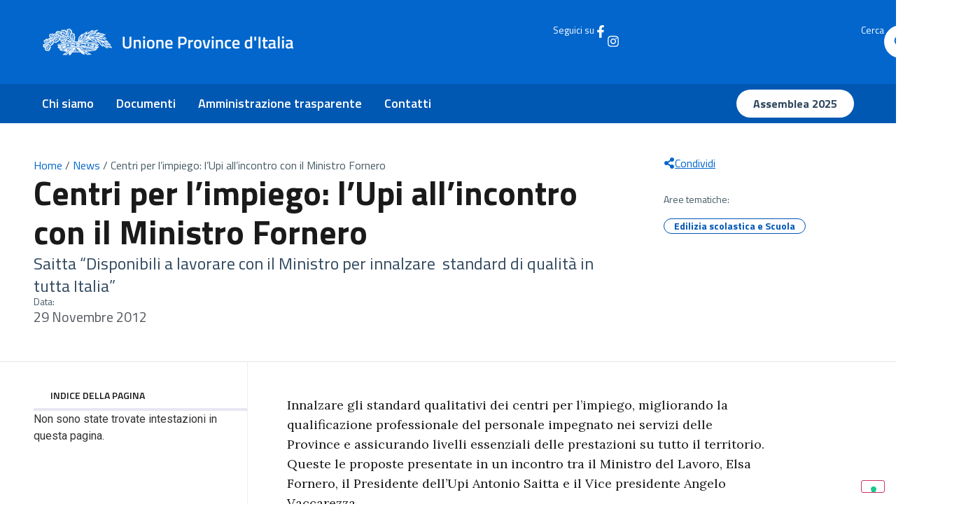

--- FILE ---
content_type: text/html; charset=UTF-8
request_url: https://provinceditalia.it/centri-per-limpiego-lupi-allincontro-con-il-ministro-fornero/
body_size: 19775
content:
<!DOCTYPE html>
<html lang="it-IT">
<head>
	<meta charset="UTF-8">
	<meta name="viewport" content="width=device-width, initial-scale=1.0, viewport-fit=cover" />		<meta name='robots' content='index, follow, max-image-preview:large, max-snippet:-1, max-video-preview:-1' />
	<style>img:is([sizes="auto" i], [sizes^="auto," i]) { contain-intrinsic-size: 3000px 1500px }</style>
	
	<!-- This site is optimized with the Yoast SEO plugin v26.1.1 - https://yoast.com/wordpress/plugins/seo/ -->
	<title>Centri per l’impiego: l’Upi all’incontro con il Ministro Fornero - Province d&#039;Italia</title>
	<link rel="canonical" href="https://provinceditalia.it/centri-per-limpiego-lupi-allincontro-con-il-ministro-fornero/" />
	<meta property="og:locale" content="it_IT" />
	<meta property="og:type" content="article" />
	<meta property="og:title" content="Centri per l’impiego: l’Upi all’incontro con il Ministro Fornero - Province d&#039;Italia" />
	<meta property="og:description" content="Saitta “Disponibili a lavorare con il Ministro per innalzare  standard di qualità in tutta Italia”" />
	<meta property="og:url" content="https://provinceditalia.it/centri-per-limpiego-lupi-allincontro-con-il-ministro-fornero/" />
	<meta property="og:site_name" content="Province d&#039;Italia" />
	<meta property="article:published_time" content="2012-11-28T23:00:00+00:00" />
	<meta name="author" content="Ufficio Stampa" />
	<meta name="twitter:card" content="summary_large_image" />
	<meta name="twitter:label1" content="Scritto da" />
	<meta name="twitter:data1" content="Ufficio Stampa" />
	<meta name="twitter:label2" content="Tempo di lettura stimato" />
	<meta name="twitter:data2" content="1 minuto" />
	<script type="application/ld+json" class="yoast-schema-graph">{"@context":"https://schema.org","@graph":[{"@type":"WebPage","@id":"https://provinceditalia.it/centri-per-limpiego-lupi-allincontro-con-il-ministro-fornero/","url":"https://provinceditalia.it/centri-per-limpiego-lupi-allincontro-con-il-ministro-fornero/","name":"Centri per l’impiego: l’Upi all’incontro con il Ministro Fornero - Province d&#039;Italia","isPartOf":{"@id":"https://provinceditalia.it/#website"},"datePublished":"2012-11-28T23:00:00+00:00","author":{"@id":"https://provinceditalia.it/#/schema/person/ec25e3481cd1753d24b84d3dbaaa9487"},"breadcrumb":{"@id":"https://provinceditalia.it/centri-per-limpiego-lupi-allincontro-con-il-ministro-fornero/#breadcrumb"},"inLanguage":"it-IT","potentialAction":[{"@type":"ReadAction","target":["https://provinceditalia.it/centri-per-limpiego-lupi-allincontro-con-il-ministro-fornero/"]}]},{"@type":"BreadcrumbList","@id":"https://provinceditalia.it/centri-per-limpiego-lupi-allincontro-con-il-ministro-fornero/#breadcrumb","itemListElement":[{"@type":"ListItem","position":1,"name":"Home","item":"https://provinceditalia.it/"},{"@type":"ListItem","position":2,"name":"News","item":"https://provinceditalia.it/news/"},{"@type":"ListItem","position":3,"name":"Centri per l’impiego: l’Upi all’incontro con il Ministro Fornero"}]},{"@type":"WebSite","@id":"https://provinceditalia.it/#website","url":"https://provinceditalia.it/","name":"Province d&#039;Italia","description":"","potentialAction":[{"@type":"SearchAction","target":{"@type":"EntryPoint","urlTemplate":"https://provinceditalia.it/?s={search_term_string}"},"query-input":{"@type":"PropertyValueSpecification","valueRequired":true,"valueName":"search_term_string"}}],"inLanguage":"it-IT"},{"@type":"Person","@id":"https://provinceditalia.it/#/schema/person/ec25e3481cd1753d24b84d3dbaaa9487","name":"Ufficio Stampa","image":{"@type":"ImageObject","inLanguage":"it-IT","@id":"https://provinceditalia.it/#/schema/person/image/","url":"https://new.provinceditalia.it/wp-content/uploads/2025/07/cropped-cropped-avatar-ufficiostampa-96x96.jpg","contentUrl":"https://new.provinceditalia.it/wp-content/uploads/2025/07/cropped-cropped-avatar-ufficiostampa-96x96.jpg","caption":"Ufficio Stampa"},"description":"b.perluigi@upinet.it 3357246489","sameAs":["https://new.provinceditalia.it/provinceditalia.it"],"url":"https://provinceditalia.it/author/overpress/"}]}</script>
	<!-- / Yoast SEO plugin. -->


<link rel="alternate" type="application/rss+xml" title="Province d&#039;Italia &raquo; Feed" href="https://provinceditalia.it/feed/" />
<link rel="alternate" type="application/rss+xml" title="Province d&#039;Italia &raquo; Feed dei commenti" href="https://provinceditalia.it/comments/feed/" />
<link rel="alternate" type="application/rss+xml" title="Province d&#039;Italia &raquo; Centri per l’impiego: l’Upi all’incontro con il Ministro Fornero Feed dei commenti" href="https://provinceditalia.it/centri-per-limpiego-lupi-allincontro-con-il-ministro-fornero/feed/" />
<script>
window._wpemojiSettings = {"baseUrl":"https:\/\/s.w.org\/images\/core\/emoji\/16.0.1\/72x72\/","ext":".png","svgUrl":"https:\/\/s.w.org\/images\/core\/emoji\/16.0.1\/svg\/","svgExt":".svg","source":{"concatemoji":"https:\/\/provinceditalia.it\/wp-includes\/js\/wp-emoji-release.min.js?ver=6.8.3"}};
/*! This file is auto-generated */
!function(s,n){var o,i,e;function c(e){try{var t={supportTests:e,timestamp:(new Date).valueOf()};sessionStorage.setItem(o,JSON.stringify(t))}catch(e){}}function p(e,t,n){e.clearRect(0,0,e.canvas.width,e.canvas.height),e.fillText(t,0,0);var t=new Uint32Array(e.getImageData(0,0,e.canvas.width,e.canvas.height).data),a=(e.clearRect(0,0,e.canvas.width,e.canvas.height),e.fillText(n,0,0),new Uint32Array(e.getImageData(0,0,e.canvas.width,e.canvas.height).data));return t.every(function(e,t){return e===a[t]})}function u(e,t){e.clearRect(0,0,e.canvas.width,e.canvas.height),e.fillText(t,0,0);for(var n=e.getImageData(16,16,1,1),a=0;a<n.data.length;a++)if(0!==n.data[a])return!1;return!0}function f(e,t,n,a){switch(t){case"flag":return n(e,"\ud83c\udff3\ufe0f\u200d\u26a7\ufe0f","\ud83c\udff3\ufe0f\u200b\u26a7\ufe0f")?!1:!n(e,"\ud83c\udde8\ud83c\uddf6","\ud83c\udde8\u200b\ud83c\uddf6")&&!n(e,"\ud83c\udff4\udb40\udc67\udb40\udc62\udb40\udc65\udb40\udc6e\udb40\udc67\udb40\udc7f","\ud83c\udff4\u200b\udb40\udc67\u200b\udb40\udc62\u200b\udb40\udc65\u200b\udb40\udc6e\u200b\udb40\udc67\u200b\udb40\udc7f");case"emoji":return!a(e,"\ud83e\udedf")}return!1}function g(e,t,n,a){var r="undefined"!=typeof WorkerGlobalScope&&self instanceof WorkerGlobalScope?new OffscreenCanvas(300,150):s.createElement("canvas"),o=r.getContext("2d",{willReadFrequently:!0}),i=(o.textBaseline="top",o.font="600 32px Arial",{});return e.forEach(function(e){i[e]=t(o,e,n,a)}),i}function t(e){var t=s.createElement("script");t.src=e,t.defer=!0,s.head.appendChild(t)}"undefined"!=typeof Promise&&(o="wpEmojiSettingsSupports",i=["flag","emoji"],n.supports={everything:!0,everythingExceptFlag:!0},e=new Promise(function(e){s.addEventListener("DOMContentLoaded",e,{once:!0})}),new Promise(function(t){var n=function(){try{var e=JSON.parse(sessionStorage.getItem(o));if("object"==typeof e&&"number"==typeof e.timestamp&&(new Date).valueOf()<e.timestamp+604800&&"object"==typeof e.supportTests)return e.supportTests}catch(e){}return null}();if(!n){if("undefined"!=typeof Worker&&"undefined"!=typeof OffscreenCanvas&&"undefined"!=typeof URL&&URL.createObjectURL&&"undefined"!=typeof Blob)try{var e="postMessage("+g.toString()+"("+[JSON.stringify(i),f.toString(),p.toString(),u.toString()].join(",")+"));",a=new Blob([e],{type:"text/javascript"}),r=new Worker(URL.createObjectURL(a),{name:"wpTestEmojiSupports"});return void(r.onmessage=function(e){c(n=e.data),r.terminate(),t(n)})}catch(e){}c(n=g(i,f,p,u))}t(n)}).then(function(e){for(var t in e)n.supports[t]=e[t],n.supports.everything=n.supports.everything&&n.supports[t],"flag"!==t&&(n.supports.everythingExceptFlag=n.supports.everythingExceptFlag&&n.supports[t]);n.supports.everythingExceptFlag=n.supports.everythingExceptFlag&&!n.supports.flag,n.DOMReady=!1,n.readyCallback=function(){n.DOMReady=!0}}).then(function(){return e}).then(function(){var e;n.supports.everything||(n.readyCallback(),(e=n.source||{}).concatemoji?t(e.concatemoji):e.wpemoji&&e.twemoji&&(t(e.twemoji),t(e.wpemoji)))}))}((window,document),window._wpemojiSettings);
</script>
<style id='wp-emoji-styles-inline-css'>

	img.wp-smiley, img.emoji {
		display: inline !important;
		border: none !important;
		box-shadow: none !important;
		height: 1em !important;
		width: 1em !important;
		margin: 0 0.07em !important;
		vertical-align: -0.1em !important;
		background: none !important;
		padding: 0 !important;
	}
</style>
<link rel='stylesheet' id='wp-block-library-css' href='https://provinceditalia.it/wp-includes/css/dist/block-library/style.min.css?ver=6.8.3' media='all' />
<style id='global-styles-inline-css'>
:root{--wp--preset--aspect-ratio--square: 1;--wp--preset--aspect-ratio--4-3: 4/3;--wp--preset--aspect-ratio--3-4: 3/4;--wp--preset--aspect-ratio--3-2: 3/2;--wp--preset--aspect-ratio--2-3: 2/3;--wp--preset--aspect-ratio--16-9: 16/9;--wp--preset--aspect-ratio--9-16: 9/16;--wp--preset--color--black: #000000;--wp--preset--color--cyan-bluish-gray: #abb8c3;--wp--preset--color--white: #ffffff;--wp--preset--color--pale-pink: #f78da7;--wp--preset--color--vivid-red: #cf2e2e;--wp--preset--color--luminous-vivid-orange: #ff6900;--wp--preset--color--luminous-vivid-amber: #fcb900;--wp--preset--color--light-green-cyan: #7bdcb5;--wp--preset--color--vivid-green-cyan: #00d084;--wp--preset--color--pale-cyan-blue: #8ed1fc;--wp--preset--color--vivid-cyan-blue: #0693e3;--wp--preset--color--vivid-purple: #9b51e0;--wp--preset--gradient--vivid-cyan-blue-to-vivid-purple: linear-gradient(135deg,rgba(6,147,227,1) 0%,rgb(155,81,224) 100%);--wp--preset--gradient--light-green-cyan-to-vivid-green-cyan: linear-gradient(135deg,rgb(122,220,180) 0%,rgb(0,208,130) 100%);--wp--preset--gradient--luminous-vivid-amber-to-luminous-vivid-orange: linear-gradient(135deg,rgba(252,185,0,1) 0%,rgba(255,105,0,1) 100%);--wp--preset--gradient--luminous-vivid-orange-to-vivid-red: linear-gradient(135deg,rgba(255,105,0,1) 0%,rgb(207,46,46) 100%);--wp--preset--gradient--very-light-gray-to-cyan-bluish-gray: linear-gradient(135deg,rgb(238,238,238) 0%,rgb(169,184,195) 100%);--wp--preset--gradient--cool-to-warm-spectrum: linear-gradient(135deg,rgb(74,234,220) 0%,rgb(151,120,209) 20%,rgb(207,42,186) 40%,rgb(238,44,130) 60%,rgb(251,105,98) 80%,rgb(254,248,76) 100%);--wp--preset--gradient--blush-light-purple: linear-gradient(135deg,rgb(255,206,236) 0%,rgb(152,150,240) 100%);--wp--preset--gradient--blush-bordeaux: linear-gradient(135deg,rgb(254,205,165) 0%,rgb(254,45,45) 50%,rgb(107,0,62) 100%);--wp--preset--gradient--luminous-dusk: linear-gradient(135deg,rgb(255,203,112) 0%,rgb(199,81,192) 50%,rgb(65,88,208) 100%);--wp--preset--gradient--pale-ocean: linear-gradient(135deg,rgb(255,245,203) 0%,rgb(182,227,212) 50%,rgb(51,167,181) 100%);--wp--preset--gradient--electric-grass: linear-gradient(135deg,rgb(202,248,128) 0%,rgb(113,206,126) 100%);--wp--preset--gradient--midnight: linear-gradient(135deg,rgb(2,3,129) 0%,rgb(40,116,252) 100%);--wp--preset--font-size--small: 13px;--wp--preset--font-size--medium: 20px;--wp--preset--font-size--large: 36px;--wp--preset--font-size--x-large: 42px;--wp--preset--spacing--20: 0.44rem;--wp--preset--spacing--30: 0.67rem;--wp--preset--spacing--40: 1rem;--wp--preset--spacing--50: 1.5rem;--wp--preset--spacing--60: 2.25rem;--wp--preset--spacing--70: 3.38rem;--wp--preset--spacing--80: 5.06rem;--wp--preset--shadow--natural: 6px 6px 9px rgba(0, 0, 0, 0.2);--wp--preset--shadow--deep: 12px 12px 50px rgba(0, 0, 0, 0.4);--wp--preset--shadow--sharp: 6px 6px 0px rgba(0, 0, 0, 0.2);--wp--preset--shadow--outlined: 6px 6px 0px -3px rgba(255, 255, 255, 1), 6px 6px rgba(0, 0, 0, 1);--wp--preset--shadow--crisp: 6px 6px 0px rgba(0, 0, 0, 1);}:root { --wp--style--global--content-size: 800px;--wp--style--global--wide-size: 1200px; }:where(body) { margin: 0; }.wp-site-blocks > .alignleft { float: left; margin-right: 2em; }.wp-site-blocks > .alignright { float: right; margin-left: 2em; }.wp-site-blocks > .aligncenter { justify-content: center; margin-left: auto; margin-right: auto; }:where(.wp-site-blocks) > * { margin-block-start: 24px; margin-block-end: 0; }:where(.wp-site-blocks) > :first-child { margin-block-start: 0; }:where(.wp-site-blocks) > :last-child { margin-block-end: 0; }:root { --wp--style--block-gap: 24px; }:root :where(.is-layout-flow) > :first-child{margin-block-start: 0;}:root :where(.is-layout-flow) > :last-child{margin-block-end: 0;}:root :where(.is-layout-flow) > *{margin-block-start: 24px;margin-block-end: 0;}:root :where(.is-layout-constrained) > :first-child{margin-block-start: 0;}:root :where(.is-layout-constrained) > :last-child{margin-block-end: 0;}:root :where(.is-layout-constrained) > *{margin-block-start: 24px;margin-block-end: 0;}:root :where(.is-layout-flex){gap: 24px;}:root :where(.is-layout-grid){gap: 24px;}.is-layout-flow > .alignleft{float: left;margin-inline-start: 0;margin-inline-end: 2em;}.is-layout-flow > .alignright{float: right;margin-inline-start: 2em;margin-inline-end: 0;}.is-layout-flow > .aligncenter{margin-left: auto !important;margin-right: auto !important;}.is-layout-constrained > .alignleft{float: left;margin-inline-start: 0;margin-inline-end: 2em;}.is-layout-constrained > .alignright{float: right;margin-inline-start: 2em;margin-inline-end: 0;}.is-layout-constrained > .aligncenter{margin-left: auto !important;margin-right: auto !important;}.is-layout-constrained > :where(:not(.alignleft):not(.alignright):not(.alignfull)){max-width: var(--wp--style--global--content-size);margin-left: auto !important;margin-right: auto !important;}.is-layout-constrained > .alignwide{max-width: var(--wp--style--global--wide-size);}body .is-layout-flex{display: flex;}.is-layout-flex{flex-wrap: wrap;align-items: center;}.is-layout-flex > :is(*, div){margin: 0;}body .is-layout-grid{display: grid;}.is-layout-grid > :is(*, div){margin: 0;}body{padding-top: 0px;padding-right: 0px;padding-bottom: 0px;padding-left: 0px;}a:where(:not(.wp-element-button)){text-decoration: underline;}:root :where(.wp-element-button, .wp-block-button__link){background-color: #32373c;border-width: 0;color: #fff;font-family: inherit;font-size: inherit;line-height: inherit;padding: calc(0.667em + 2px) calc(1.333em + 2px);text-decoration: none;}.has-black-color{color: var(--wp--preset--color--black) !important;}.has-cyan-bluish-gray-color{color: var(--wp--preset--color--cyan-bluish-gray) !important;}.has-white-color{color: var(--wp--preset--color--white) !important;}.has-pale-pink-color{color: var(--wp--preset--color--pale-pink) !important;}.has-vivid-red-color{color: var(--wp--preset--color--vivid-red) !important;}.has-luminous-vivid-orange-color{color: var(--wp--preset--color--luminous-vivid-orange) !important;}.has-luminous-vivid-amber-color{color: var(--wp--preset--color--luminous-vivid-amber) !important;}.has-light-green-cyan-color{color: var(--wp--preset--color--light-green-cyan) !important;}.has-vivid-green-cyan-color{color: var(--wp--preset--color--vivid-green-cyan) !important;}.has-pale-cyan-blue-color{color: var(--wp--preset--color--pale-cyan-blue) !important;}.has-vivid-cyan-blue-color{color: var(--wp--preset--color--vivid-cyan-blue) !important;}.has-vivid-purple-color{color: var(--wp--preset--color--vivid-purple) !important;}.has-black-background-color{background-color: var(--wp--preset--color--black) !important;}.has-cyan-bluish-gray-background-color{background-color: var(--wp--preset--color--cyan-bluish-gray) !important;}.has-white-background-color{background-color: var(--wp--preset--color--white) !important;}.has-pale-pink-background-color{background-color: var(--wp--preset--color--pale-pink) !important;}.has-vivid-red-background-color{background-color: var(--wp--preset--color--vivid-red) !important;}.has-luminous-vivid-orange-background-color{background-color: var(--wp--preset--color--luminous-vivid-orange) !important;}.has-luminous-vivid-amber-background-color{background-color: var(--wp--preset--color--luminous-vivid-amber) !important;}.has-light-green-cyan-background-color{background-color: var(--wp--preset--color--light-green-cyan) !important;}.has-vivid-green-cyan-background-color{background-color: var(--wp--preset--color--vivid-green-cyan) !important;}.has-pale-cyan-blue-background-color{background-color: var(--wp--preset--color--pale-cyan-blue) !important;}.has-vivid-cyan-blue-background-color{background-color: var(--wp--preset--color--vivid-cyan-blue) !important;}.has-vivid-purple-background-color{background-color: var(--wp--preset--color--vivid-purple) !important;}.has-black-border-color{border-color: var(--wp--preset--color--black) !important;}.has-cyan-bluish-gray-border-color{border-color: var(--wp--preset--color--cyan-bluish-gray) !important;}.has-white-border-color{border-color: var(--wp--preset--color--white) !important;}.has-pale-pink-border-color{border-color: var(--wp--preset--color--pale-pink) !important;}.has-vivid-red-border-color{border-color: var(--wp--preset--color--vivid-red) !important;}.has-luminous-vivid-orange-border-color{border-color: var(--wp--preset--color--luminous-vivid-orange) !important;}.has-luminous-vivid-amber-border-color{border-color: var(--wp--preset--color--luminous-vivid-amber) !important;}.has-light-green-cyan-border-color{border-color: var(--wp--preset--color--light-green-cyan) !important;}.has-vivid-green-cyan-border-color{border-color: var(--wp--preset--color--vivid-green-cyan) !important;}.has-pale-cyan-blue-border-color{border-color: var(--wp--preset--color--pale-cyan-blue) !important;}.has-vivid-cyan-blue-border-color{border-color: var(--wp--preset--color--vivid-cyan-blue) !important;}.has-vivid-purple-border-color{border-color: var(--wp--preset--color--vivid-purple) !important;}.has-vivid-cyan-blue-to-vivid-purple-gradient-background{background: var(--wp--preset--gradient--vivid-cyan-blue-to-vivid-purple) !important;}.has-light-green-cyan-to-vivid-green-cyan-gradient-background{background: var(--wp--preset--gradient--light-green-cyan-to-vivid-green-cyan) !important;}.has-luminous-vivid-amber-to-luminous-vivid-orange-gradient-background{background: var(--wp--preset--gradient--luminous-vivid-amber-to-luminous-vivid-orange) !important;}.has-luminous-vivid-orange-to-vivid-red-gradient-background{background: var(--wp--preset--gradient--luminous-vivid-orange-to-vivid-red) !important;}.has-very-light-gray-to-cyan-bluish-gray-gradient-background{background: var(--wp--preset--gradient--very-light-gray-to-cyan-bluish-gray) !important;}.has-cool-to-warm-spectrum-gradient-background{background: var(--wp--preset--gradient--cool-to-warm-spectrum) !important;}.has-blush-light-purple-gradient-background{background: var(--wp--preset--gradient--blush-light-purple) !important;}.has-blush-bordeaux-gradient-background{background: var(--wp--preset--gradient--blush-bordeaux) !important;}.has-luminous-dusk-gradient-background{background: var(--wp--preset--gradient--luminous-dusk) !important;}.has-pale-ocean-gradient-background{background: var(--wp--preset--gradient--pale-ocean) !important;}.has-electric-grass-gradient-background{background: var(--wp--preset--gradient--electric-grass) !important;}.has-midnight-gradient-background{background: var(--wp--preset--gradient--midnight) !important;}.has-small-font-size{font-size: var(--wp--preset--font-size--small) !important;}.has-medium-font-size{font-size: var(--wp--preset--font-size--medium) !important;}.has-large-font-size{font-size: var(--wp--preset--font-size--large) !important;}.has-x-large-font-size{font-size: var(--wp--preset--font-size--x-large) !important;}
:root :where(.wp-block-pullquote){font-size: 1.5em;line-height: 1.6;}
</style>
<link rel='stylesheet' id='hello-biz-css' href='https://provinceditalia.it/wp-content/themes/hello-biz/assets/css/theme.css?ver=1.2.0' media='all' />
<link rel='stylesheet' id='hello-biz-header-footer-css' href='https://provinceditalia.it/wp-content/themes/hello-biz/assets/css/header-footer.css?ver=1.2.0' media='all' />
<link rel='stylesheet' id='chld_thm_cfg_child-css' href='https://provinceditalia.it/wp-content/themes/upi/style.css?ver=6.8.3' media='all' />
<link rel='stylesheet' id='elementor-frontend-css' href='https://provinceditalia.it/wp-content/uploads/elementor/css/custom-frontend.min.css?ver=1762440177' media='all' />
<link rel='stylesheet' id='widget-image-css' href='https://provinceditalia.it/wp-content/plugins/elementor/assets/css/widget-image.min.css?ver=3.32.5' media='all' />
<link rel='stylesheet' id='widget-heading-css' href='https://provinceditalia.it/wp-content/plugins/elementor/assets/css/widget-heading.min.css?ver=3.32.5' media='all' />
<link rel='stylesheet' id='widget-nav-menu-css' href='https://provinceditalia.it/wp-content/uploads/elementor/css/custom-pro-widget-nav-menu.min.css?ver=1762440177' media='all' />
<link rel='stylesheet' id='e-animation-slideInLeft-css' href='https://provinceditalia.it/wp-content/plugins/elementor/assets/lib/animations/styles/slideInLeft.min.css?ver=3.32.5' media='all' />
<link rel='stylesheet' id='widget-off-canvas-css' href='https://provinceditalia.it/wp-content/plugins/elementor-pro/assets/css/widget-off-canvas.min.css?ver=3.32.3' media='all' />
<link rel='stylesheet' id='widget-divider-css' href='https://provinceditalia.it/wp-content/plugins/elementor/assets/css/widget-divider.min.css?ver=3.32.5' media='all' />
<link rel='stylesheet' id='widget-social-icons-css' href='https://provinceditalia.it/wp-content/plugins/elementor/assets/css/widget-social-icons.min.css?ver=3.32.5' media='all' />
<link rel='stylesheet' id='e-apple-webkit-css' href='https://provinceditalia.it/wp-content/uploads/elementor/css/custom-apple-webkit.min.css?ver=1762440177' media='all' />
<link rel='stylesheet' id='widget-breadcrumbs-css' href='https://provinceditalia.it/wp-content/plugins/elementor-pro/assets/css/widget-breadcrumbs.min.css?ver=3.32.3' media='all' />
<link rel='stylesheet' id='widget-post-info-css' href='https://provinceditalia.it/wp-content/plugins/elementor-pro/assets/css/widget-post-info.min.css?ver=3.32.3' media='all' />
<link rel='stylesheet' id='widget-icon-list-css' href='https://provinceditalia.it/wp-content/uploads/elementor/css/custom-widget-icon-list.min.css?ver=1762440177' media='all' />
<link rel='stylesheet' id='e-sticky-css' href='https://provinceditalia.it/wp-content/plugins/elementor-pro/assets/css/modules/sticky.min.css?ver=3.32.3' media='all' />
<link rel='stylesheet' id='widget-table-of-contents-css' href='https://provinceditalia.it/wp-content/plugins/elementor-pro/assets/css/widget-table-of-contents.min.css?ver=3.32.3' media='all' />
<link rel='stylesheet' id='widget-author-box-css' href='https://provinceditalia.it/wp-content/plugins/elementor-pro/assets/css/widget-author-box.min.css?ver=3.32.3' media='all' />
<link rel='stylesheet' id='elementor-post-6-css' href='https://provinceditalia.it/wp-content/uploads/elementor/css/post-6.css?ver=1762440177' media='all' />
<link rel='stylesheet' id='elementor-post-11-css' href='https://provinceditalia.it/wp-content/uploads/elementor/css/post-11.css?ver=1762440178' media='all' />
<link rel='stylesheet' id='elementor-post-225-css' href='https://provinceditalia.it/wp-content/uploads/elementor/css/post-225.css?ver=1762933564' media='all' />
<link rel='stylesheet' id='elementor-post-240-css' href='https://provinceditalia.it/wp-content/uploads/elementor/css/post-240.css?ver=1762440178' media='all' />
<link rel='stylesheet' id='jquery-chosen-css' href='https://provinceditalia.it/wp-content/plugins/jet-search/assets/lib/chosen/chosen.min.css?ver=1.8.7' media='all' />
<link rel='stylesheet' id='jet-search-css' href='https://provinceditalia.it/wp-content/plugins/jet-search/assets/css/jet-search.css?ver=3.5.14' media='all' />
<link rel='stylesheet' id='elementor-gf-roboto-css' href='https://fonts.googleapis.com/css?family=Roboto:100,100italic,200,200italic,300,300italic,400,400italic,500,500italic,600,600italic,700,700italic,800,800italic,900,900italic&#038;display=swap' media='all' />
<link rel='stylesheet' id='elementor-gf-robotoslab-css' href='https://fonts.googleapis.com/css?family=Roboto+Slab:100,100italic,200,200italic,300,300italic,400,400italic,500,500italic,600,600italic,700,700italic,800,800italic,900,900italic&#038;display=swap' media='all' />
<link rel='stylesheet' id='elementor-gf-titilliumweb-css' href='https://fonts.googleapis.com/css?family=Titillium+Web:100,100italic,200,200italic,300,300italic,400,400italic,500,500italic,600,600italic,700,700italic,800,800italic,900,900italic&#038;display=swap' media='all' />
<link rel='stylesheet' id='elementor-gf-lora-css' href='https://fonts.googleapis.com/css?family=Lora:100,100italic,200,200italic,300,300italic,400,400italic,500,500italic,600,600italic,700,700italic,800,800italic,900,900italic&#038;display=swap' media='all' />
<script src="https://provinceditalia.it/wp-includes/js/jquery/jquery.min.js?ver=3.7.1" id="jquery-core-js"></script>
<script src="https://provinceditalia.it/wp-includes/js/jquery/jquery-migrate.min.js?ver=3.4.1" id="jquery-migrate-js"></script>
<script src="https://provinceditalia.it/wp-includes/js/imagesloaded.min.js?ver=6.8.3" id="imagesLoaded-js"></script>
<link rel="https://api.w.org/" href="https://provinceditalia.it/wp-json/" /><link rel="alternate" title="JSON" type="application/json" href="https://provinceditalia.it/wp-json/wp/v2/posts/29927" /><link rel="EditURI" type="application/rsd+xml" title="RSD" href="https://provinceditalia.it/xmlrpc.php?rsd" />
<meta name="generator" content="WordPress 6.8.3" />
<link rel='shortlink' href='https://provinceditalia.it/?p=29927' />
<link rel="alternate" title="oEmbed (JSON)" type="application/json+oembed" href="https://provinceditalia.it/wp-json/oembed/1.0/embed?url=https%3A%2F%2Fprovinceditalia.it%2Fcentri-per-limpiego-lupi-allincontro-con-il-ministro-fornero%2F" />
<link rel="alternate" title="oEmbed (XML)" type="text/xml+oembed" href="https://provinceditalia.it/wp-json/oembed/1.0/embed?url=https%3A%2F%2Fprovinceditalia.it%2Fcentri-per-limpiego-lupi-allincontro-con-il-ministro-fornero%2F&#038;format=xml" />
<meta name="description" content="Saitta “Disponibili a lavorare con il Ministro per innalzare  standard di qualità in tutta Italia”">
<meta name="generator" content="Elementor 3.32.5; features: e_font_icon_svg, additional_custom_breakpoints; settings: css_print_method-external, google_font-enabled, font_display-swap">
<meta name="viewport" content="width=device-width, initial-scale=1, viewport-fit=cover">
<meta name="theme-color" content="#0166CC" media="(prefers-color-scheme: light)">
<meta name="theme-color" content="#0166CC" media="(prefers-color-scheme: dark)">
<script type="text/javascript" src="https://embeds.iubenda.com/widgets/e53e667e-f9ed-43f7-8a65-9a7efb199c1c.js"></script>
			<style>
				.e-con.e-parent:nth-of-type(n+4):not(.e-lazyloaded):not(.e-no-lazyload),
				.e-con.e-parent:nth-of-type(n+4):not(.e-lazyloaded):not(.e-no-lazyload) * {
					background-image: none !important;
				}
				@media screen and (max-height: 1024px) {
					.e-con.e-parent:nth-of-type(n+3):not(.e-lazyloaded):not(.e-no-lazyload),
					.e-con.e-parent:nth-of-type(n+3):not(.e-lazyloaded):not(.e-no-lazyload) * {
						background-image: none !important;
					}
				}
				@media screen and (max-height: 640px) {
					.e-con.e-parent:nth-of-type(n+2):not(.e-lazyloaded):not(.e-no-lazyload),
					.e-con.e-parent:nth-of-type(n+2):not(.e-lazyloaded):not(.e-no-lazyload) * {
						background-image: none !important;
					}
				}
			</style>
						<meta name="theme-color" content="#0266CC">
			<link rel="icon" href="https://provinceditalia.it/wp-content/uploads/2025/07/upi-favicon-150x150.png" sizes="32x32" />
<link rel="icon" href="https://provinceditalia.it/wp-content/uploads/2025/07/upi-favicon-300x300.png" sizes="192x192" />
<link rel="apple-touch-icon" href="https://provinceditalia.it/wp-content/uploads/2025/07/upi-favicon-300x300.png" />
<meta name="msapplication-TileImage" content="https://provinceditalia.it/wp-content/uploads/2025/07/upi-favicon-300x300.png" />
</head>
<body class="wp-singular post-template-default single single-post postid-29927 single-format-standard wp-theme-hello-biz wp-child-theme-upi ehbiz-default elementor-default elementor-template-full-width elementor-kit-6 elementor-page-240">
		<header data-elementor-type="header" data-elementor-id="11" class="elementor elementor-11 elementor-location-header" data-elementor-post-type="elementor_library">
			<div class="elementor-element elementor-element-f9e0589 elementor-hidden-mobile e-flex e-con-boxed e-con e-parent" data-id="f9e0589" data-element_type="container" data-settings="{&quot;background_background&quot;:&quot;classic&quot;}">
					<div class="e-con-inner">
				<div class="elementor-element elementor-element-eb144d2 elementor-widget elementor-widget-image" data-id="eb144d2" data-element_type="widget" data-widget_type="image.default">
																<a href="https://provinceditalia.it">
							<img fetchpriority="high" width="800" height="85" src="https://provinceditalia.it/wp-content/uploads/2025/07/Logo.png" class="attachment-large size-large wp-image-13" alt="" srcset="https://provinceditalia.it/wp-content/uploads/2025/07/Logo.png 1000w, https://provinceditalia.it/wp-content/uploads/2025/07/Logo-300x32.png 300w, https://provinceditalia.it/wp-content/uploads/2025/07/Logo-768x81.png 768w" sizes="(max-width: 800px) 100vw, 800px" />								</a>
															</div>
				<div class="elementor-element elementor-element-c9713a4 e-transform elementor-hidden-desktop elementor-hidden-tablet elementor-hidden-laptop elementor-view-default elementor-widget elementor-widget-icon" data-id="c9713a4" data-element_type="widget" data-settings="{&quot;_transform_translateY_effect_mobile&quot;:{&quot;unit&quot;:&quot;px&quot;,&quot;size&quot;:2,&quot;sizes&quot;:[]},&quot;_transform_translateX_effect&quot;:{&quot;unit&quot;:&quot;px&quot;,&quot;size&quot;:&quot;&quot;,&quot;sizes&quot;:[]},&quot;_transform_translateX_effect_laptop&quot;:{&quot;unit&quot;:&quot;px&quot;,&quot;size&quot;:&quot;&quot;,&quot;sizes&quot;:[]},&quot;_transform_translateX_effect_tablet&quot;:{&quot;unit&quot;:&quot;px&quot;,&quot;size&quot;:&quot;&quot;,&quot;sizes&quot;:[]},&quot;_transform_translateX_effect_mobile&quot;:{&quot;unit&quot;:&quot;px&quot;,&quot;size&quot;:&quot;&quot;,&quot;sizes&quot;:[]},&quot;_transform_translateY_effect&quot;:{&quot;unit&quot;:&quot;px&quot;,&quot;size&quot;:&quot;&quot;,&quot;sizes&quot;:[]},&quot;_transform_translateY_effect_laptop&quot;:{&quot;unit&quot;:&quot;px&quot;,&quot;size&quot;:&quot;&quot;,&quot;sizes&quot;:[]},&quot;_transform_translateY_effect_tablet&quot;:{&quot;unit&quot;:&quot;px&quot;,&quot;size&quot;:&quot;&quot;,&quot;sizes&quot;:[]}}" data-widget_type="icon.default">
							<div class="elementor-icon-wrapper">
			<a class="elementor-icon" href="#elementor-action%3Aaction%3Doff_canvas%3Aopen%26settings%3DeyJpZCI6IjBhNjA5M2EiLCJkaXNwbGF5TW9kZSI6Im9wZW4ifQ%3D%3D">
			<svg aria-hidden="true" class="e-font-icon-svg e-fas-bars" viewBox="0 0 448 512" xmlns="http://www.w3.org/2000/svg"><path d="M16 132h416c8.837 0 16-7.163 16-16V76c0-8.837-7.163-16-16-16H16C7.163 60 0 67.163 0 76v40c0 8.837 7.163 16 16 16zm0 160h416c8.837 0 16-7.163 16-16v-40c0-8.837-7.163-16-16-16H16c-8.837 0-16 7.163-16 16v40c0 8.837 7.163 16 16 16zm0 160h416c8.837 0 16-7.163 16-16v-40c0-8.837-7.163-16-16-16H16c-8.837 0-16 7.163-16 16v40c0 8.837 7.163 16 16 16z"></path></svg>			</a>
		</div>
						</div>
		<div class="elementor-element elementor-element-0f1b5e4 elementor-hidden-mobile e-con-full e-flex e-con e-child" data-id="0f1b5e4" data-element_type="container">
		<div class="elementor-element elementor-element-ece846e e-con-full e-flex e-con e-child" data-id="ece846e" data-element_type="container">
				<div class="elementor-element elementor-element-9e290af elementor-widget elementor-widget-heading" data-id="9e290af" data-element_type="widget" data-widget_type="heading.default">
					<h2 class="elementor-heading-title elementor-size-default">Seguici su</h2>				</div>
				<div class="elementor-element elementor-element-e366212 elementor-view-default elementor-widget elementor-widget-icon" data-id="e366212" data-element_type="widget" data-widget_type="icon.default">
							<div class="elementor-icon-wrapper">
			<a class="elementor-icon" href="https://www.facebook.com/UPI.province/">
			<svg aria-hidden="true" class="e-font-icon-svg e-fab-facebook-f" viewBox="0 0 320 512" xmlns="http://www.w3.org/2000/svg"><path d="M279.14 288l14.22-92.66h-88.91v-60.13c0-25.35 12.42-50.06 52.24-50.06h40.42V6.26S260.43 0 225.36 0c-73.22 0-121.08 44.38-121.08 124.72v70.62H22.89V288h81.39v224h100.17V288z"></path></svg>			</a>
		</div>
						</div>
				<div class="elementor-element elementor-element-ccf3b76 elementor-view-default elementor-widget elementor-widget-icon" data-id="ccf3b76" data-element_type="widget" data-widget_type="icon.default">
							<div class="elementor-icon-wrapper">
			<a class="elementor-icon" href="https://www.instagram.com/unioneprovince">
			<svg aria-hidden="true" class="e-font-icon-svg e-fab-instagram" viewBox="0 0 448 512" xmlns="http://www.w3.org/2000/svg"><path d="M224.1 141c-63.6 0-114.9 51.3-114.9 114.9s51.3 114.9 114.9 114.9S339 319.5 339 255.9 287.7 141 224.1 141zm0 189.6c-41.1 0-74.7-33.5-74.7-74.7s33.5-74.7 74.7-74.7 74.7 33.5 74.7 74.7-33.6 74.7-74.7 74.7zm146.4-194.3c0 14.9-12 26.8-26.8 26.8-14.9 0-26.8-12-26.8-26.8s12-26.8 26.8-26.8 26.8 12 26.8 26.8zm76.1 27.2c-1.7-35.9-9.9-67.7-36.2-93.9-26.2-26.2-58-34.4-93.9-36.2-37-2.1-147.9-2.1-184.9 0-35.8 1.7-67.6 9.9-93.9 36.1s-34.4 58-36.2 93.9c-2.1 37-2.1 147.9 0 184.9 1.7 35.9 9.9 67.7 36.2 93.9s58 34.4 93.9 36.2c37 2.1 147.9 2.1 184.9 0 35.9-1.7 67.7-9.9 93.9-36.2 26.2-26.2 34.4-58 36.2-93.9 2.1-37 2.1-147.8 0-184.8zM398.8 388c-7.8 19.6-22.9 34.7-42.6 42.6-29.5 11.7-99.5 9-132.1 9s-102.7 2.6-132.1-9c-19.6-7.8-34.7-22.9-42.6-42.6-11.7-29.5-9-99.5-9-132.1s-2.6-102.7 9-132.1c7.8-19.6 22.9-34.7 42.6-42.6 29.5-11.7 99.5-9 132.1-9s102.7-2.6 132.1 9c19.6 7.8 34.7 22.9 42.6 42.6 11.7 29.5 9 99.5 9 132.1s2.7 102.7-9 132.1z"></path></svg>			</a>
		</div>
						</div>
				</div>
		<a class="elementor-element elementor-element-971fef7 e-con-full e-flex e-con e-child" data-id="971fef7" data-element_type="container" href="#elementor-action%3Aaction%3Dpopup%3Aopen%26settings%3DeyJpZCI6IjM3NDIwIiwidG9nZ2xlIjpmYWxzZX0%3D">
				<div class="elementor-element elementor-element-0822b4a elementor-widget elementor-widget-heading" data-id="0822b4a" data-element_type="widget" data-widget_type="heading.default">
					<h2 class="elementor-heading-title elementor-size-default">Cerca</h2>				</div>
				<div class="elementor-element elementor-element-bce24b2 elementor-view-default elementor-widget elementor-widget-icon" data-id="bce24b2" data-element_type="widget" data-widget_type="icon.default">
							<div class="elementor-icon-wrapper">
			<div class="elementor-icon">
			<svg xmlns="http://www.w3.org/2000/svg" width="48" height="48" viewBox="0 0 48 48" fill="none"><rect x="6.10352e-05" width="48" height="48" rx="24" fill="white"></rect><circle cx="22.5001" cy="22.5" r="6.5" stroke="#0266CC" stroke-width="2"></circle><path d="M27.5001 27.5L32.5991 32.599" stroke="#0266CC" stroke-width="2" stroke-linecap="round" stroke-linejoin="round"></path></svg>			</div>
		</div>
						</div>
				</a>
				</div>
					</div>
				</div>
		<div class="elementor-element elementor-element-1f38d6a elementor-hidden-desktop elementor-hidden-laptop elementor-hidden-tablet e-flex e-con-boxed e-con e-parent" data-id="1f38d6a" data-element_type="container" data-settings="{&quot;background_background&quot;:&quot;classic&quot;}">
					<div class="e-con-inner">
				<div class="elementor-element elementor-element-715cb1e e-transform elementor-hidden-desktop elementor-hidden-tablet elementor-hidden-laptop elementor-view-default elementor-widget elementor-widget-icon" data-id="715cb1e" data-element_type="widget" data-settings="{&quot;_transform_translateY_effect_mobile&quot;:{&quot;unit&quot;:&quot;px&quot;,&quot;size&quot;:2,&quot;sizes&quot;:[]},&quot;_transform_translateX_effect&quot;:{&quot;unit&quot;:&quot;px&quot;,&quot;size&quot;:&quot;&quot;,&quot;sizes&quot;:[]},&quot;_transform_translateX_effect_laptop&quot;:{&quot;unit&quot;:&quot;px&quot;,&quot;size&quot;:&quot;&quot;,&quot;sizes&quot;:[]},&quot;_transform_translateX_effect_tablet&quot;:{&quot;unit&quot;:&quot;px&quot;,&quot;size&quot;:&quot;&quot;,&quot;sizes&quot;:[]},&quot;_transform_translateX_effect_mobile&quot;:{&quot;unit&quot;:&quot;px&quot;,&quot;size&quot;:&quot;&quot;,&quot;sizes&quot;:[]},&quot;_transform_translateY_effect&quot;:{&quot;unit&quot;:&quot;px&quot;,&quot;size&quot;:&quot;&quot;,&quot;sizes&quot;:[]},&quot;_transform_translateY_effect_laptop&quot;:{&quot;unit&quot;:&quot;px&quot;,&quot;size&quot;:&quot;&quot;,&quot;sizes&quot;:[]},&quot;_transform_translateY_effect_tablet&quot;:{&quot;unit&quot;:&quot;px&quot;,&quot;size&quot;:&quot;&quot;,&quot;sizes&quot;:[]}}" data-widget_type="icon.default">
							<div class="elementor-icon-wrapper">
			<a class="elementor-icon" href="#elementor-action%3Aaction%3Doff_canvas%3Aopen%26settings%3DeyJpZCI6IjdlMWIzNTIiLCJkaXNwbGF5TW9kZSI6Im9wZW4ifQ%3D%3D">
			<svg aria-hidden="true" class="e-font-icon-svg e-fas-bars" viewBox="0 0 448 512" xmlns="http://www.w3.org/2000/svg"><path d="M16 132h416c8.837 0 16-7.163 16-16V76c0-8.837-7.163-16-16-16H16C7.163 60 0 67.163 0 76v40c0 8.837 7.163 16 16 16zm0 160h416c8.837 0 16-7.163 16-16v-40c0-8.837-7.163-16-16-16H16c-8.837 0-16 7.163-16 16v40c0 8.837 7.163 16 16 16zm0 160h416c8.837 0 16-7.163 16-16v-40c0-8.837-7.163-16-16-16H16c-8.837 0-16 7.163-16 16v40c0 8.837 7.163 16 16 16z"></path></svg>			</a>
		</div>
						</div>
				<div class="elementor-element elementor-element-9b17ac4 elementor-widget elementor-widget-image" data-id="9b17ac4" data-element_type="widget" data-widget_type="image.default">
																<a href="https://provinceditalia.it">
							<img width="564" height="192" src="https://provinceditalia.it/wp-content/uploads/2025/07/Logo-Mobile.png" class="attachment-large size-large wp-image-37496" alt="" srcset="https://provinceditalia.it/wp-content/uploads/2025/07/Logo-Mobile.png 564w, https://provinceditalia.it/wp-content/uploads/2025/07/Logo-Mobile-300x102.png 300w" sizes="(max-width: 564px) 100vw, 564px" />								</a>
															</div>
				<div class="elementor-element elementor-element-28e1e1b elementor-view-default elementor-widget elementor-widget-icon" data-id="28e1e1b" data-element_type="widget" data-widget_type="icon.default">
							<div class="elementor-icon-wrapper">
			<a class="elementor-icon" href="#elementor-action%3Aaction%3Dpopup%3Aopen%26settings%3DeyJpZCI6IjM3NDIwIiwidG9nZ2xlIjpmYWxzZX0%3D">
			<svg aria-hidden="true" class="e-font-icon-svg e-fas-search" viewBox="0 0 512 512" xmlns="http://www.w3.org/2000/svg"><path d="M505 442.7L405.3 343c-4.5-4.5-10.6-7-17-7H372c27.6-35.3 44-79.7 44-128C416 93.1 322.9 0 208 0S0 93.1 0 208s93.1 208 208 208c48.3 0 92.7-16.4 128-44v16.3c0 6.4 2.5 12.5 7 17l99.7 99.7c9.4 9.4 24.6 9.4 33.9 0l28.3-28.3c9.4-9.4 9.4-24.6.1-34zM208 336c-70.7 0-128-57.2-128-128 0-70.7 57.2-128 128-128 70.7 0 128 57.2 128 128 0 70.7-57.2 128-128 128z"></path></svg>			</a>
		</div>
						</div>
				<div class="elementor-element elementor-element-7e1b352 elementor-widget elementor-widget-off-canvas" data-id="7e1b352" data-element_type="widget" data-settings="{&quot;entrance_animation_mobile&quot;:&quot;slideInLeft&quot;,&quot;exit_animation_mobile&quot;:&quot;slideInLeft&quot;,&quot;prevent_scroll&quot;:&quot;yes&quot;}" data-widget_type="off-canvas.default">
							<div id="off-canvas-7e1b352" class="e-off-canvas" role="dialog" aria-hidden="true" aria-label="Menu Mobile" aria-modal="true" inert="" data-delay-child-handlers="true">
			<div class="e-off-canvas__overlay"></div>
			<div class="e-off-canvas__main">
				<div class="e-off-canvas__content">
					<div class="elementor-element elementor-element-62386ed e-con-full e-flex e-con e-child" data-id="62386ed" data-element_type="container">
				<div class="elementor-element elementor-element-6e2c96e elementor-view-default elementor-widget elementor-widget-icon" data-id="6e2c96e" data-element_type="widget" data-widget_type="icon.default">
							<div class="elementor-icon-wrapper">
			<a class="elementor-icon" href="#elementor-action%3Aaction%3Doff_canvas%3Aclose%26settings%3DeyJpZCI6IjdlMWIzNTIiLCJkaXNwbGF5TW9kZSI6ImNsb3NlIn0%3D">
			<svg xmlns="http://www.w3.org/2000/svg" width="46" height="48" viewBox="0 0 46 48" fill="none"><path fill-rule="evenodd" clip-rule="evenodd" d="M22.1381 23.8003L11.5105 12.7071L12.1879 12L22.8156 23.0932L33.4432 12L34.1207 12.7071L23.493 23.8003L34.1207 34.8934L33.4432 35.6005L22.8156 24.5074L12.1879 35.6005L11.5105 34.8934L22.1381 23.8003Z" fill="#5A6772"></path></svg>			</a>
		</div>
						</div>
		<div class="elementor-element elementor-element-ca9f498 e-con-full e-flex e-con e-child" data-id="ca9f498" data-element_type="container">
				<div class="elementor-element elementor-element-aed2d01 elementor-nav-menu__align-start elementor-nav-menu--dropdown-none elementor-widget__width-inherit elementor-widget elementor-widget-nav-menu" data-id="aed2d01" data-element_type="widget" data-settings="{&quot;submenu_icon&quot;:{&quot;value&quot;:&quot;&lt;i aria-hidden=\&quot;true\&quot; class=\&quot;\&quot;&gt;&lt;\/i&gt;&quot;,&quot;library&quot;:&quot;&quot;},&quot;layout&quot;:&quot;vertical&quot;}" data-widget_type="nav-menu.default">
								<nav aria-label="Header Menu" class="elementor-nav-menu--main elementor-nav-menu__container elementor-nav-menu--layout-vertical e--pointer-none">
				<ul id="menu-1-aed2d01" class="elementor-nav-menu sm-vertical"><li class="menu-item menu-item-type-post_type menu-item-object-page menu-item-447"><a href="https://provinceditalia.it/chi-siamo/" class="elementor-item">Chi siamo</a></li>
<li class="menu-item menu-item-type-custom menu-item-object-custom menu-item-38332"><a href="/documenti" class="elementor-item">Documenti</a></li>
<li class="menu-item menu-item-type-post_type menu-item-object-page menu-item-37455"><a href="https://provinceditalia.it/amministrazione-trasparente/" class="elementor-item">Amministrazione trasparente</a></li>
<li class="menu-item menu-item-type-post_type menu-item-object-page menu-item-470"><a href="https://provinceditalia.it/contatti/" class="elementor-item">Contatti</a></li>
</ul>			</nav>
						<nav class="elementor-nav-menu--dropdown elementor-nav-menu__container" aria-hidden="true">
				<ul id="menu-2-aed2d01" class="elementor-nav-menu sm-vertical"><li class="menu-item menu-item-type-post_type menu-item-object-page menu-item-447"><a href="https://provinceditalia.it/chi-siamo/" class="elementor-item" tabindex="-1">Chi siamo</a></li>
<li class="menu-item menu-item-type-custom menu-item-object-custom menu-item-38332"><a href="/documenti" class="elementor-item" tabindex="-1">Documenti</a></li>
<li class="menu-item menu-item-type-post_type menu-item-object-page menu-item-37455"><a href="https://provinceditalia.it/amministrazione-trasparente/" class="elementor-item" tabindex="-1">Amministrazione trasparente</a></li>
<li class="menu-item menu-item-type-post_type menu-item-object-page menu-item-470"><a href="https://provinceditalia.it/contatti/" class="elementor-item" tabindex="-1">Contatti</a></li>
</ul>			</nav>
						</div>
		<div class="elementor-element elementor-element-639abe0 e-con-full e-flex e-con e-child" data-id="639abe0" data-element_type="container">
		<div class="elementor-element elementor-element-c960be0 e-con-full e-flex e-con e-child" data-id="c960be0" data-element_type="container">
				<div class="elementor-element elementor-element-65e2f39 elementor-widget elementor-widget-heading" data-id="65e2f39" data-element_type="widget" data-widget_type="heading.default">
					<h2 class="elementor-heading-title elementor-size-default">Seguici su</h2>				</div>
				<div class="elementor-element elementor-element-8c75264 elementor-view-default elementor-widget elementor-widget-icon" data-id="8c75264" data-element_type="widget" data-widget_type="icon.default">
							<div class="elementor-icon-wrapper">
			<div class="elementor-icon">
			<svg aria-hidden="true" class="e-font-icon-svg e-fab-facebook-f" viewBox="0 0 320 512" xmlns="http://www.w3.org/2000/svg"><path d="M279.14 288l14.22-92.66h-88.91v-60.13c0-25.35 12.42-50.06 52.24-50.06h40.42V6.26S260.43 0 225.36 0c-73.22 0-121.08 44.38-121.08 124.72v70.62H22.89V288h81.39v224h100.17V288z"></path></svg>			</div>
		</div>
						</div>
				<div class="elementor-element elementor-element-58ff536 elementor-view-default elementor-widget elementor-widget-icon" data-id="58ff536" data-element_type="widget" data-widget_type="icon.default">
							<div class="elementor-icon-wrapper">
			<div class="elementor-icon">
			<svg aria-hidden="true" class="e-font-icon-svg e-fab-instagram" viewBox="0 0 448 512" xmlns="http://www.w3.org/2000/svg"><path d="M224.1 141c-63.6 0-114.9 51.3-114.9 114.9s51.3 114.9 114.9 114.9S339 319.5 339 255.9 287.7 141 224.1 141zm0 189.6c-41.1 0-74.7-33.5-74.7-74.7s33.5-74.7 74.7-74.7 74.7 33.5 74.7 74.7-33.6 74.7-74.7 74.7zm146.4-194.3c0 14.9-12 26.8-26.8 26.8-14.9 0-26.8-12-26.8-26.8s12-26.8 26.8-26.8 26.8 12 26.8 26.8zm76.1 27.2c-1.7-35.9-9.9-67.7-36.2-93.9-26.2-26.2-58-34.4-93.9-36.2-37-2.1-147.9-2.1-184.9 0-35.8 1.7-67.6 9.9-93.9 36.1s-34.4 58-36.2 93.9c-2.1 37-2.1 147.9 0 184.9 1.7 35.9 9.9 67.7 36.2 93.9s58 34.4 93.9 36.2c37 2.1 147.9 2.1 184.9 0 35.9-1.7 67.7-9.9 93.9-36.2 26.2-26.2 34.4-58 36.2-93.9 2.1-37 2.1-147.8 0-184.8zM398.8 388c-7.8 19.6-22.9 34.7-42.6 42.6-29.5 11.7-99.5 9-132.1 9s-102.7 2.6-132.1-9c-19.6-7.8-34.7-22.9-42.6-42.6-11.7-29.5-9-99.5-9-132.1s-2.6-102.7 9-132.1c7.8-19.6 22.9-34.7 42.6-42.6 29.5-11.7 99.5-9 132.1-9s102.7-2.6 132.1 9c19.6 7.8 34.7 22.9 42.6 42.6 11.7 29.5 9 99.5 9 132.1s2.7 102.7-9 132.1z"></path></svg>			</div>
		</div>
						</div>
				</div>
				</div>
				<div class="elementor-element elementor-element-8ade6f0 elementor-widget elementor-widget-button" data-id="8ade6f0" data-element_type="widget" data-widget_type="button.default">
										<a class="elementor-button elementor-button-link elementor-size-sm" href="/assemblea-2025/">
						<span class="elementor-button-content-wrapper">
									<span class="elementor-button-text">Assemblea 2025</span>
					</span>
					</a>
								</div>
				</div>
				</div>
						</div>
			</div>
		</div>
						</div>
					</div>
				</div>
		<div class="elementor-element elementor-element-ed40b2c elementor-hidden-mobile e-flex e-con-boxed e-con e-parent" data-id="ed40b2c" data-element_type="container" data-settings="{&quot;background_background&quot;:&quot;classic&quot;}">
					<div class="e-con-inner">
				<div class="elementor-element elementor-element-9167e21 elementor-nav-menu__align-start elementor-nav-menu--dropdown-mobile elementor-nav-menu__text-align-aside elementor-nav-menu--toggle elementor-nav-menu--burger elementor-widget elementor-widget-nav-menu" data-id="9167e21" data-element_type="widget" data-settings="{&quot;submenu_icon&quot;:{&quot;value&quot;:&quot;&lt;i aria-hidden=\&quot;true\&quot; class=\&quot;\&quot;&gt;&lt;\/i&gt;&quot;,&quot;library&quot;:&quot;&quot;},&quot;layout&quot;:&quot;horizontal&quot;,&quot;toggle&quot;:&quot;burger&quot;}" data-widget_type="nav-menu.default">
								<nav aria-label="Header Menu" class="elementor-nav-menu--main elementor-nav-menu__container elementor-nav-menu--layout-horizontal e--pointer-none">
				<ul id="menu-1-9167e21" class="elementor-nav-menu"><li class="menu-item menu-item-type-post_type menu-item-object-page menu-item-447"><a href="https://provinceditalia.it/chi-siamo/" class="elementor-item">Chi siamo</a></li>
<li class="menu-item menu-item-type-custom menu-item-object-custom menu-item-38332"><a href="/documenti" class="elementor-item">Documenti</a></li>
<li class="menu-item menu-item-type-post_type menu-item-object-page menu-item-37455"><a href="https://provinceditalia.it/amministrazione-trasparente/" class="elementor-item">Amministrazione trasparente</a></li>
<li class="menu-item menu-item-type-post_type menu-item-object-page menu-item-470"><a href="https://provinceditalia.it/contatti/" class="elementor-item">Contatti</a></li>
</ul>			</nav>
					<div class="elementor-menu-toggle" role="button" tabindex="0" aria-label="Menu di commutazione" aria-expanded="false">
			<svg aria-hidden="true" role="presentation" class="elementor-menu-toggle__icon--open e-font-icon-svg e-eicon-menu-bar" viewBox="0 0 1000 1000" xmlns="http://www.w3.org/2000/svg"><path d="M104 333H896C929 333 958 304 958 271S929 208 896 208H104C71 208 42 237 42 271S71 333 104 333ZM104 583H896C929 583 958 554 958 521S929 458 896 458H104C71 458 42 487 42 521S71 583 104 583ZM104 833H896C929 833 958 804 958 771S929 708 896 708H104C71 708 42 737 42 771S71 833 104 833Z"></path></svg><svg aria-hidden="true" role="presentation" class="elementor-menu-toggle__icon--close e-font-icon-svg e-eicon-close" viewBox="0 0 1000 1000" xmlns="http://www.w3.org/2000/svg"><path d="M742 167L500 408 258 167C246 154 233 150 217 150 196 150 179 158 167 167 154 179 150 196 150 212 150 229 154 242 171 254L408 500 167 742C138 771 138 800 167 829 196 858 225 858 254 829L496 587 738 829C750 842 767 846 783 846 800 846 817 842 829 829 842 817 846 804 846 783 846 767 842 750 829 737L588 500 833 258C863 229 863 200 833 171 804 137 775 137 742 167Z"></path></svg>		</div>
					<nav class="elementor-nav-menu--dropdown elementor-nav-menu__container" aria-hidden="true">
				<ul id="menu-2-9167e21" class="elementor-nav-menu"><li class="menu-item menu-item-type-post_type menu-item-object-page menu-item-447"><a href="https://provinceditalia.it/chi-siamo/" class="elementor-item" tabindex="-1">Chi siamo</a></li>
<li class="menu-item menu-item-type-custom menu-item-object-custom menu-item-38332"><a href="/documenti" class="elementor-item" tabindex="-1">Documenti</a></li>
<li class="menu-item menu-item-type-post_type menu-item-object-page menu-item-37455"><a href="https://provinceditalia.it/amministrazione-trasparente/" class="elementor-item" tabindex="-1">Amministrazione trasparente</a></li>
<li class="menu-item menu-item-type-post_type menu-item-object-page menu-item-470"><a href="https://provinceditalia.it/contatti/" class="elementor-item" tabindex="-1">Contatti</a></li>
</ul>			</nav>
						</div>
				<div class="elementor-element elementor-element-880df24 e-transform elementor-widget elementor-widget-button" data-id="880df24" data-element_type="widget" data-settings="{&quot;_transform_scale_effect_hover&quot;:{&quot;unit&quot;:&quot;px&quot;,&quot;size&quot;:1.05,&quot;sizes&quot;:[]},&quot;_transform_scale_effect_hover_laptop&quot;:{&quot;unit&quot;:&quot;px&quot;,&quot;size&quot;:&quot;&quot;,&quot;sizes&quot;:[]},&quot;_transform_scale_effect_hover_tablet&quot;:{&quot;unit&quot;:&quot;px&quot;,&quot;size&quot;:&quot;&quot;,&quot;sizes&quot;:[]},&quot;_transform_scale_effect_hover_mobile&quot;:{&quot;unit&quot;:&quot;px&quot;,&quot;size&quot;:&quot;&quot;,&quot;sizes&quot;:[]}}" data-widget_type="button.default">
										<a class="elementor-button elementor-button-link elementor-size-sm" href="/assemblea-2025/">
						<span class="elementor-button-content-wrapper">
									<span class="elementor-button-text">Assemblea 2025</span>
					</span>
					</a>
								</div>
					</div>
				</div>
				</header>
				<div data-elementor-type="single-post" data-elementor-id="240" class="elementor elementor-240 elementor-location-single post-29927 post type-post status-publish format-standard hentry category-edilizia-scolastica-e-scuola" data-elementor-post-type="elementor_library">
			<div class="elementor-element elementor-element-361d738 e-flex e-con-boxed e-con e-parent" data-id="361d738" data-element_type="container">
					<div class="e-con-inner">
		<div class="elementor-element elementor-element-2fa634e e-con-full e-flex e-con e-child" data-id="2fa634e" data-element_type="container">
				<div class="elementor-element elementor-element-ba31b21 elementor-widget elementor-widget-breadcrumbs" data-id="ba31b21" data-element_type="widget" data-widget_type="breadcrumbs.default">
					<p id="breadcrumbs"><span><span><a href="https://provinceditalia.it/">Home</a></span> / <span><a href="https://provinceditalia.it/news/">News</a></span> / <span class="breadcrumb_last" aria-current="page">Centri per l’impiego: l’Upi all’incontro con il Ministro Fornero</span></span></p>				</div>
				<div class="elementor-element elementor-element-0434c63 elementor-widget elementor-widget-theme-post-title elementor-page-title elementor-widget-heading" data-id="0434c63" data-element_type="widget" data-widget_type="theme-post-title.default">
					<h1 class="elementor-heading-title elementor-size-default">Centri per l’impiego: l’Upi all’incontro con il Ministro Fornero</h1>				</div>
				<div class="elementor-element elementor-element-3d67da8 elementor-widget elementor-widget-theme-post-excerpt" data-id="3d67da8" data-element_type="widget" data-widget_type="theme-post-excerpt.default">
					Saitta “Disponibili a lavorare con il Ministro per innalzare  standard di qualità in tutta Italia”				</div>
		<div class="elementor-element elementor-element-37dd956 e-con-full e-flex e-con e-child" data-id="37dd956" data-element_type="container">
				<div class="elementor-element elementor-element-3214767 elementor-widget elementor-widget-heading" data-id="3214767" data-element_type="widget" data-widget_type="heading.default">
					<h2 class="elementor-heading-title elementor-size-default">Data:</h2>				</div>
				<div class="elementor-element elementor-element-23618cb elementor-widget elementor-widget-post-info" data-id="23618cb" data-element_type="widget" data-widget_type="post-info.default">
							<ul class="elementor-inline-items elementor-icon-list-items elementor-post-info">
								<li class="elementor-icon-list-item elementor-repeater-item-249a008 elementor-inline-item" itemprop="datePublished">
													<span class="elementor-icon-list-text elementor-post-info__item elementor-post-info__item--type-date">
										<time>29 Novembre 2012</time>					</span>
								</li>
				</ul>
						</div>
				</div>
				</div>
		<div class="elementor-element elementor-element-c7cce18 e-con-full e-flex e-con e-child" data-id="c7cce18" data-element_type="container">
				<div class="elementor-element elementor-element-d19fbca elementor-align-left elementor-widget elementor-widget-button" data-id="d19fbca" data-element_type="widget" data-widget_type="button.default">
										<a class="elementor-button elementor-button-link elementor-size-sm" href="#elementor-action%3Aaction%3Dpopup%3Aopen%26settings%3DeyJpZCI6IjM3MjA0IiwidG9nZ2xlIjpmYWxzZX0%3D">
						<span class="elementor-button-content-wrapper">
						<span class="elementor-button-icon">
				<svg aria-hidden="true" class="e-font-icon-svg e-fas-share-alt" viewBox="0 0 448 512" xmlns="http://www.w3.org/2000/svg"><path d="M352 320c-22.608 0-43.387 7.819-59.79 20.895l-102.486-64.054a96.551 96.551 0 0 0 0-41.683l102.486-64.054C308.613 184.181 329.392 192 352 192c53.019 0 96-42.981 96-96S405.019 0 352 0s-96 42.981-96 96c0 7.158.79 14.13 2.276 20.841L155.79 180.895C139.387 167.819 118.608 160 96 160c-53.019 0-96 42.981-96 96s42.981 96 96 96c22.608 0 43.387-7.819 59.79-20.895l102.486 64.054A96.301 96.301 0 0 0 256 416c0 53.019 42.981 96 96 96s96-42.981 96-96-42.981-96-96-96z"></path></svg>			</span>
									<span class="elementor-button-text">Condividi</span>
					</span>
					</a>
								</div>
				<div class="elementor-element elementor-element-a7e79cf elementor-widget elementor-widget-heading" data-id="a7e79cf" data-element_type="widget" data-widget_type="heading.default">
					<h2 class="elementor-heading-title elementor-size-default">Aree tematiche:</h2>				</div>
				<div class="elementor-element elementor-element-255b198 elementor-widget elementor-widget-shortcode" data-id="255b198" data-element_type="widget" data-widget_type="shortcode.default">
							<div class="elementor-shortcode"><div class="categorie-pillole"><a href="https://provinceditalia.it/cat/edilizia-scolastica-e-scuola/">Edilizia scolastica e Scuola</a></div></div>
						</div>
				</div>
					</div>
				</div>
		<div class="elementor-element elementor-element-9c1c907 e-con-full e-flex e-con e-parent" data-id="9c1c907" data-element_type="container">
				</div>
		<div class="elementor-element elementor-element-0faadc5 e-flex e-con-boxed e-con e-parent" data-id="0faadc5" data-element_type="container">
					<div class="e-con-inner">
		<div class="elementor-element elementor-element-6c79ba3 e-con-full e-flex e-con e-child" data-id="6c79ba3" data-element_type="container">
				<div class="elementor-element elementor-element-cef0bcb elementor-widget elementor-widget-table-of-contents" data-id="cef0bcb" data-element_type="widget" data-settings="{&quot;headings_by_tags&quot;:[&quot;h3&quot;],&quot;exclude_headings_by_selector&quot;:[],&quot;no_headings_message&quot;:&quot;Non sono state trovate intestazioni in questa pagina.&quot;,&quot;marker_view&quot;:&quot;bullets&quot;,&quot;icon&quot;:{&quot;value&quot;:&quot;&quot;,&quot;library&quot;:&quot;&quot;},&quot;sticky&quot;:&quot;top&quot;,&quot;sticky_on&quot;:[&quot;desktop&quot;,&quot;laptop&quot;,&quot;tablet&quot;],&quot;sticky_offset&quot;:10,&quot;sticky_offset_tablet&quot;:20,&quot;hierarchical_view&quot;:&quot;yes&quot;,&quot;min_height&quot;:{&quot;unit&quot;:&quot;px&quot;,&quot;size&quot;:&quot;&quot;,&quot;sizes&quot;:[]},&quot;min_height_laptop&quot;:{&quot;unit&quot;:&quot;px&quot;,&quot;size&quot;:&quot;&quot;,&quot;sizes&quot;:[]},&quot;min_height_tablet&quot;:{&quot;unit&quot;:&quot;px&quot;,&quot;size&quot;:&quot;&quot;,&quot;sizes&quot;:[]},&quot;min_height_mobile&quot;:{&quot;unit&quot;:&quot;px&quot;,&quot;size&quot;:&quot;&quot;,&quot;sizes&quot;:[]},&quot;sticky_effects_offset&quot;:0,&quot;sticky_anchor_link_offset&quot;:0}" data-widget_type="table-of-contents.default">
									<div class="elementor-toc__header">
						<h4 class="elementor-toc__header-title">
				Indice della pagina			</h4>
								</div>
				<div id="elementor-toc__cef0bcb" class="elementor-toc__body">
			<div class="elementor-toc__spinner-container">
				<svg class="elementor-toc__spinner eicon-animation-spin e-font-icon-svg e-eicon-loading" aria-hidden="true" viewBox="0 0 1000 1000" xmlns="http://www.w3.org/2000/svg"><path d="M500 975V858C696 858 858 696 858 500S696 142 500 142 142 304 142 500H25C25 237 238 25 500 25S975 237 975 500 763 975 500 975Z"></path></svg>			</div>
		</div>
						</div>
				</div>
		<div class="elementor-element elementor-element-c59ffd2 e-con-full e-flex e-con e-child" data-id="c59ffd2" data-element_type="container">
				<div class="elementor-element elementor-element-f7a482e elementor-widget elementor-widget-theme-post-content" data-id="f7a482e" data-element_type="widget" data-widget_type="theme-post-content.default">
					<p>Innalzare gli standard qualitativi dei centri per l&rsquo;impiego, migliorando la qualificazione professionale del personale impegnato nei servizi delle Province e assicurando livelli essenziali delle prestazioni su tutto il territorio. Queste le proposte presentate in un incontro tra il Ministro del Lavoro, Elsa Fornero, il Presidente dell&rsquo;Upi Antonio Saitta e il Vice presidente Angelo Vaccarezza.</p>
<p>&ldquo;I Centri per l&rsquo;impiego &ndash; ha detto il Presidente Saitta al Ministro &ndash; devono continuare ad essere a livello provinciale il presidio delle politiche del lavoro. Sappiamo bene che oggi in Italia ci sono esperienze estremamente diversificate, con aree del Paese in cui i centri delle Province sono di avanguardia e pari agli standard europei, e altre in cui invece &egrave; necessario intervenire per potenziare &nbsp;la qualit&agrave; e l&rsquo;efficienza.</p>
<p>Oltre a lavorare per il rafforzamento di questi centri, anche attraverso programmi di formazione che garantiscano personale di professionalit&agrave; adeguata ed efficace, occorre definire una serie di prestazioni fondamentali che dovranno essere erogati in maniera omogenea a livello nazionale dai centri.</p>
<p>Per questo &ndash; ha aggiunto Saitta &ndash; offriamo al Ministro la piena disponibilit&agrave; delle Province a lavorare con il Governo per avviare piani di miglioramento che consentano di garantire lo stesso livello di prestazioni su tutto il territorio.</p>
<p>Si tratta di investire &ndash; ha concluso il Presidente dell&rsquo;Upi &#8211; in uno dei servizi essenziali per i cittadini, soprattutto nella drammatica crisi occupazionale che l&rsquo;Italia sta vivendo, che va rilanciato e rafforzato perch&eacute; possa incidere nelle dinamiche del mercato del lavoro e assicurare ai lavoratori e alle imprese un punto di riferimento efficace e funzionale&rdquo;.</p>
<p></p>
				</div>
				<div class="elementor-element elementor-element-f66a578 elementor-widget elementor-widget-heading" data-id="f66a578" data-element_type="widget" data-widget_type="heading.default">
					<h2 class="elementor-heading-title elementor-size-default">A cura di</h2>				</div>
				<div class="elementor-element elementor-element-ab1e21d elementor-author-box--layout-image-right elementor-author-box--align-left elementor-widget__width-initial elementor-author-box--avatar-yes elementor-author-box--name-yes elementor-author-box--biography-yes elementor-author-box--link-no elementor-widget elementor-widget-author-box" data-id="ab1e21d" data-element_type="widget" data-widget_type="author-box.default">
							<div class="elementor-author-box">
							<div  class="elementor-author-box__avatar">
					<img src="https://new.provinceditalia.it/wp-content/uploads/2025/07/cropped-cropped-avatar-ufficiostampa.jpg" alt="Immagine di Ufficio Stampa" loading="lazy">
				</div>
			
			<div class="elementor-author-box__text">
									<div >
						<h4 class="elementor-author-box__name">
							Ufficio Stampa						</h4>
					</div>
				
									<div class="elementor-author-box__bio">
						<a href="/cdn-cgi/l/email-protection#1f7d316f7a6d736a7678765f6a6f76717a6b31766b"><span class="__cf_email__" data-cfemail="f99bd7899c8b958c909e90b98c8990979c8dd7908d">[email&#160;protected]</span></a>
<br>
3357246489					</div>
				
							</div>
		</div>
						</div>
				</div>
					</div>
				</div>
				</div>
				<footer data-elementor-type="footer" data-elementor-id="225" class="elementor elementor-225 elementor-location-footer" data-elementor-post-type="elementor_library">
			<div class="elementor-element elementor-element-00443e6 e-flex e-con-boxed e-con e-parent" data-id="00443e6" data-element_type="container" data-settings="{&quot;background_background&quot;:&quot;classic&quot;}">
					<div class="e-con-inner">
				<div class="elementor-element elementor-element-323ac89 elementor-widget elementor-widget-image" data-id="323ac89" data-element_type="widget" data-widget_type="image.default">
															<img fetchpriority="high" width="800" height="85" src="https://provinceditalia.it/wp-content/uploads/2025/07/Logo.png" class="attachment-large size-large wp-image-13" alt="" srcset="https://provinceditalia.it/wp-content/uploads/2025/07/Logo.png 1000w, https://provinceditalia.it/wp-content/uploads/2025/07/Logo-300x32.png 300w, https://provinceditalia.it/wp-content/uploads/2025/07/Logo-768x81.png 768w" sizes="(max-width: 800px) 100vw, 800px" />															</div>
		<div class="elementor-element elementor-element-847cb39 e-con-full e-flex e-con e-child" data-id="847cb39" data-element_type="container">
		<div class="elementor-element elementor-element-d0bb829 e-con-full e-flex e-con e-child" data-id="d0bb829" data-element_type="container">
				<div class="elementor-element elementor-element-65d82ff elementor-widget elementor-widget-heading" data-id="65d82ff" data-element_type="widget" data-widget_type="heading.default">
					<h2 class="elementor-heading-title elementor-size-default">Contatti</h2>				</div>
				<div class="elementor-element elementor-element-bee020c elementor-widget-divider--view-line elementor-widget elementor-widget-divider" data-id="bee020c" data-element_type="widget" data-widget_type="divider.default">
							<div class="elementor-divider">
			<span class="elementor-divider-separator">
						</span>
		</div>
						</div>
		<div class="elementor-element elementor-element-17cd51a e-con-full e-grid e-con e-child" data-id="17cd51a" data-element_type="container">
				<div class="elementor-element elementor-element-366e8b6 elementor-widget elementor-widget-text-editor" data-id="366e8b6" data-element_type="widget" data-widget_type="text-editor.default">
									<p><strong>Sede Nazionale</strong><br />Piazza Cardelli, 4 <br />00186 &#8211; Roma</p><p>Tel: 066840341</p>								</div>
				<div class="elementor-element elementor-element-057ba8f elementor-widget elementor-widget-text-editor" data-id="057ba8f" data-element_type="widget" data-widget_type="text-editor.default">
									<p><strong>Ufficio Stampa</strong><br />Barbara Perluigi<br />Tel.: 06 68403442 <br />Cell: 3357246489</p>								</div>
				<div class="elementor-element elementor-element-b7b5b75 elementor-widget elementor-widget-text-editor" data-id="b7b5b75" data-element_type="widget" data-widget_type="text-editor.default">
									<p><a href="/chi-siamo">Chi siamo</a></p><p><a href="/contatti">Contatti</a></p><p><a href="/amministrazione-trasparente">Amministrazione trasparente</a></p>								</div>
				</div>
				</div>
		<div class="elementor-element elementor-element-b0e9bdf e-con-full e-flex e-con e-child" data-id="b0e9bdf" data-element_type="container">
				<div class="elementor-element elementor-element-86e0844 elementor-widget elementor-widget-heading" data-id="86e0844" data-element_type="widget" data-widget_type="heading.default">
					<h2 class="elementor-heading-title elementor-size-default">Seguici su</h2>				</div>
				<div class="elementor-element elementor-element-6ac5d8a elementor-widget-divider--view-line elementor-widget elementor-widget-divider" data-id="6ac5d8a" data-element_type="widget" data-widget_type="divider.default">
							<div class="elementor-divider">
			<span class="elementor-divider-separator">
						</span>
		</div>
						</div>
				<div class="elementor-element elementor-element-e26c703 e-grid-align-left elementor-shape-rounded elementor-grid-0 elementor-widget elementor-widget-social-icons" data-id="e26c703" data-element_type="widget" data-widget_type="social-icons.default">
							<div class="elementor-social-icons-wrapper elementor-grid" role="list">
							<span class="elementor-grid-item" role="listitem">
					<a class="elementor-icon elementor-social-icon elementor-social-icon-facebook elementor-repeater-item-129e395" href="https://www.facebook.com/UPI.province/" target="_blank">
						<span class="elementor-screen-only">Facebook</span>
						<svg aria-hidden="true" class="e-font-icon-svg e-fab-facebook" viewBox="0 0 512 512" xmlns="http://www.w3.org/2000/svg"><path d="M504 256C504 119 393 8 256 8S8 119 8 256c0 123.78 90.69 226.38 209.25 245V327.69h-63V256h63v-54.64c0-62.15 37-96.48 93.67-96.48 27.14 0 55.52 4.84 55.52 4.84v61h-31.28c-30.8 0-40.41 19.12-40.41 38.73V256h68.78l-11 71.69h-57.78V501C413.31 482.38 504 379.78 504 256z"></path></svg>					</a>
				</span>
							<span class="elementor-grid-item" role="listitem">
					<a class="elementor-icon elementor-social-icon elementor-social-icon-instagram elementor-repeater-item-82d7295" href="https://www.instagram.com/unioneprovince" target="_blank">
						<span class="elementor-screen-only">Instagram</span>
						<svg aria-hidden="true" class="e-font-icon-svg e-fab-instagram" viewBox="0 0 448 512" xmlns="http://www.w3.org/2000/svg"><path d="M224.1 141c-63.6 0-114.9 51.3-114.9 114.9s51.3 114.9 114.9 114.9S339 319.5 339 255.9 287.7 141 224.1 141zm0 189.6c-41.1 0-74.7-33.5-74.7-74.7s33.5-74.7 74.7-74.7 74.7 33.5 74.7 74.7-33.6 74.7-74.7 74.7zm146.4-194.3c0 14.9-12 26.8-26.8 26.8-14.9 0-26.8-12-26.8-26.8s12-26.8 26.8-26.8 26.8 12 26.8 26.8zm76.1 27.2c-1.7-35.9-9.9-67.7-36.2-93.9-26.2-26.2-58-34.4-93.9-36.2-37-2.1-147.9-2.1-184.9 0-35.8 1.7-67.6 9.9-93.9 36.1s-34.4 58-36.2 93.9c-2.1 37-2.1 147.9 0 184.9 1.7 35.9 9.9 67.7 36.2 93.9s58 34.4 93.9 36.2c37 2.1 147.9 2.1 184.9 0 35.9-1.7 67.7-9.9 93.9-36.2 26.2-26.2 34.4-58 36.2-93.9 2.1-37 2.1-147.8 0-184.8zM398.8 388c-7.8 19.6-22.9 34.7-42.6 42.6-29.5 11.7-99.5 9-132.1 9s-102.7 2.6-132.1-9c-19.6-7.8-34.7-22.9-42.6-42.6-11.7-29.5-9-99.5-9-132.1s-2.6-102.7 9-132.1c7.8-19.6 22.9-34.7 42.6-42.6 29.5-11.7 99.5-9 132.1-9s102.7-2.6 132.1 9c19.6 7.8 34.7 22.9 42.6 42.6 11.7 29.5 9 99.5 9 132.1s2.7 102.7-9 132.1z"></path></svg>					</a>
				</span>
							<span class="elementor-grid-item" role="listitem">
					<a class="elementor-icon elementor-social-icon elementor-social-icon-rss elementor-repeater-item-f31902d" href="https://provinceditalia.it/feed/" target="_blank">
						<span class="elementor-screen-only">Rss</span>
						<svg aria-hidden="true" class="e-font-icon-svg e-fas-rss" viewBox="0 0 448 512" xmlns="http://www.w3.org/2000/svg"><path d="M128.081 415.959c0 35.369-28.672 64.041-64.041 64.041S0 451.328 0 415.959s28.672-64.041 64.041-64.041 64.04 28.673 64.04 64.041zm175.66 47.25c-8.354-154.6-132.185-278.587-286.95-286.95C7.656 175.765 0 183.105 0 192.253v48.069c0 8.415 6.49 15.472 14.887 16.018 111.832 7.284 201.473 96.702 208.772 208.772.547 8.397 7.604 14.887 16.018 14.887h48.069c9.149.001 16.489-7.655 15.995-16.79zm144.249.288C439.596 229.677 251.465 40.445 16.503 32.01 7.473 31.686 0 38.981 0 48.016v48.068c0 8.625 6.835 15.645 15.453 15.999 191.179 7.839 344.627 161.316 352.465 352.465.353 8.618 7.373 15.453 15.999 15.453h48.068c9.034-.001 16.329-7.474 16.005-16.504z"></path></svg>					</a>
				</span>
					</div>
						</div>
				</div>
				</div>
				<div class="elementor-element elementor-element-27b0f90 elementor-widget-divider--view-line elementor-widget elementor-widget-divider" data-id="27b0f90" data-element_type="widget" data-widget_type="divider.default">
							<div class="elementor-divider">
			<span class="elementor-divider-separator">
						</span>
		</div>
						</div>
		<div class="elementor-element elementor-element-54dca92 e-con-full e-flex e-con e-child" data-id="54dca92" data-element_type="container">
				<div class="elementor-element elementor-element-166e91f elementor-widget elementor-widget-text-editor" data-id="166e91f" data-element_type="widget" data-widget_type="text-editor.default">
									<p><a href="https://www.iubenda.com/privacy-policy/20272326">Privacy Policy</a> | <a href="https://www.iubenda.com/privacy-policy/20272326/cookie-policy">Cookie Policy</a></p>								</div>
				</div>
					</div>
				</div>
				</footer>
		
<script data-cfasync="false" src="/cdn-cgi/scripts/5c5dd728/cloudflare-static/email-decode.min.js"></script><script type="speculationrules">
{"prefetch":[{"source":"document","where":{"and":[{"href_matches":"\/*"},{"not":{"href_matches":["\/wp-*.php","\/wp-admin\/*","\/wp-content\/uploads\/*","\/wp-content\/*","\/wp-content\/plugins\/*","\/wp-content\/themes\/upi\/*","\/wp-content\/themes\/hello-biz\/*","\/*\\?(.+)"]}},{"not":{"selector_matches":"a[rel~=\"nofollow\"]"}},{"not":{"selector_matches":".no-prefetch, .no-prefetch a"}}]},"eagerness":"conservative"}]}
</script>
		<div data-elementor-type="popup" data-elementor-id="37420" class="elementor elementor-37420 elementor-location-popup" data-elementor-settings="{&quot;entrance_animation&quot;:&quot;fadeInDown&quot;,&quot;exit_animation&quot;:&quot;fadeInDown&quot;,&quot;entrance_animation_duration&quot;:{&quot;unit&quot;:&quot;px&quot;,&quot;size&quot;:0.3,&quot;sizes&quot;:[]},&quot;a11y_navigation&quot;:&quot;yes&quot;,&quot;timing&quot;:[]}" data-elementor-post-type="elementor_library">
			<div class="elementor-element elementor-element-4e7c3cc7 e-con-full e-flex e-con e-parent" data-id="4e7c3cc7" data-element_type="container">
				<div class="elementor-element elementor-element-f0b3ef9 elementor-view-default elementor-widget elementor-widget-icon" data-id="f0b3ef9" data-element_type="widget" data-widget_type="icon.default">
							<div class="elementor-icon-wrapper">
			<a class="elementor-icon" href="#elementor-action%3Aaction%3Dpopup%3Aclose%26settings%3DeyJkb19ub3Rfc2hvd19hZ2FpbiI6IiJ9">
			<svg xmlns="http://www.w3.org/2000/svg" width="46" height="48" viewBox="0 0 46 48" fill="none"><path fill-rule="evenodd" clip-rule="evenodd" d="M22.1381 23.8003L11.5105 12.7071L12.1879 12L22.8156 23.0932L33.4432 12L34.1207 12.7071L23.493 23.8003L34.1207 34.8934L33.4432 35.6005L22.8156 24.5074L12.1879 35.6005L11.5105 34.8934L22.1381 23.8003Z" fill="#5A6772"></path></svg>			</a>
		</div>
						</div>
		<div class="elementor-element elementor-element-7bc6690 e-flex e-con-boxed e-con e-child" data-id="7bc6690" data-element_type="container">
					<div class="e-con-inner">
				<div class="elementor-element elementor-element-fb3a0fd elementor-widget elementor-widget-heading" data-id="fb3a0fd" data-element_type="widget" data-widget_type="heading.default">
					<h2 class="elementor-heading-title elementor-size-default">Cerca</h2>				</div>
				<div class="elementor-element elementor-element-8e5d6bf elementor-widget elementor-widget-search" data-id="8e5d6bf" data-element_type="widget" data-settings="{&quot;submit_trigger&quot;:&quot;click_submit&quot;,&quot;pagination_type_options&quot;:&quot;none&quot;}" data-widget_type="search.default">
							<search class="e-search hidden" role="search">
			<form class="e-search-form" action="https://provinceditalia.it" method="get">

				
				<label class="e-search-label" for="search-8e5d6bf">
					<span class="elementor-screen-only">
						Cerca					</span>
					<svg xmlns="http://www.w3.org/2000/svg" width="33" height="33" viewBox="0 0 33 33" fill="none"><circle cx="13.3333" cy="13.3333" r="12" stroke="#5C6F82" stroke-width="2.66667"></circle><path d="M22.2221 22.2219L31.2871 31.2868" stroke="#5C6F82" stroke-width="2.66667" stroke-linecap="round" stroke-linejoin="round"></path></svg>				</label>

				<div class="e-search-input-wrapper">
					<input id="search-8e5d6bf" placeholder="Cerca nel sito..." class="e-search-input" type="search" name="s" value="" autocomplete="off" role="combobox" aria-autocomplete="list" aria-expanded="false" aria-controls="results-8e5d6bf" aria-haspopup="listbox">
															<output id="results-8e5d6bf" class="e-search-results-container hide-loader" aria-live="polite" aria-atomic="true" aria-label="Risultati della ricerca" tabindex="0">
						<div class="e-search-results"></div>
											</output>
									</div>
				
				
				<button class="e-search-submit  " type="submit">
					
										<span class="">
						Cerca					</span>
									</button>
				<input type="hidden" name="e_search_props" value="8e5d6bf-37420">
			</form>
		</search>
						</div>
					</div>
				</div>
				</div>
				</div>
				<div data-elementor-type="popup" data-elementor-id="37204" class="elementor elementor-37204 elementor-location-popup" data-elementor-settings="{&quot;entrance_animation&quot;:&quot;fadeIn&quot;,&quot;exit_animation&quot;:&quot;fadeIn&quot;,&quot;entrance_animation_duration&quot;:{&quot;unit&quot;:&quot;px&quot;,&quot;size&quot;:0.3,&quot;sizes&quot;:[]},&quot;a11y_navigation&quot;:&quot;yes&quot;,&quot;timing&quot;:[]}" data-elementor-post-type="elementor_library">
			<div class="elementor-element elementor-element-362a05b4 e-flex e-con-boxed e-con e-parent" data-id="362a05b4" data-element_type="container" data-settings="{&quot;background_background&quot;:&quot;classic&quot;}">
					<div class="e-con-inner">
				<div class="elementor-element elementor-element-7eadc1af elementor-widget elementor-widget-heading" data-id="7eadc1af" data-element_type="widget" data-widget_type="heading.default">
					<h2 class="elementor-heading-title elementor-size-default">Condividi</h2>				</div>
				<div class="elementor-element elementor-element-d793f27 elementor-share-buttons--view-icon elementor-share-buttons--skin-minimal elementor-share-buttons--color-custom elementor-grid-mobile-3 elementor-widget-mobile__width-initial elementor-share-buttons--shape-square elementor-grid-0 elementor-widget elementor-widget-share-buttons" data-id="d793f27" data-element_type="widget" data-settings="{&quot;share_url&quot;:{&quot;url&quot;:&quot;https:\/\/provinceditalia.it\/centri-per-limpiego-lupi-allincontro-con-il-ministro-fornero\/&quot;,&quot;is_external&quot;:&quot;&quot;,&quot;nofollow&quot;:&quot;&quot;,&quot;custom_attributes&quot;:&quot;&quot;}}" data-widget_type="share-buttons.default">
							<div class="elementor-grid" role="list">
								<div class="elementor-grid-item" role="listitem">
						<div class="elementor-share-btn elementor-share-btn_facebook" role="button" tabindex="0" aria-label="Condividi su facebook">
															<span class="elementor-share-btn__icon">
								<svg aria-hidden="true" class="e-font-icon-svg e-fab-facebook" viewBox="0 0 512 512" xmlns="http://www.w3.org/2000/svg"><path d="M504 256C504 119 393 8 256 8S8 119 8 256c0 123.78 90.69 226.38 209.25 245V327.69h-63V256h63v-54.64c0-62.15 37-96.48 93.67-96.48 27.14 0 55.52 4.84 55.52 4.84v61h-31.28c-30.8 0-40.41 19.12-40.41 38.73V256h68.78l-11 71.69h-57.78V501C413.31 482.38 504 379.78 504 256z"></path></svg>							</span>
																				</div>
					</div>
									<div class="elementor-grid-item" role="listitem">
						<div class="elementor-share-btn elementor-share-btn_x-twitter" role="button" tabindex="0" aria-label="Condividi su x-twitter">
															<span class="elementor-share-btn__icon">
								<svg aria-hidden="true" class="e-font-icon-svg e-fab-x-twitter" viewBox="0 0 512 512" xmlns="http://www.w3.org/2000/svg"><path d="M389.2 48h70.6L305.6 224.2 487 464H345L233.7 318.6 106.5 464H35.8L200.7 275.5 26.8 48H172.4L272.9 180.9 389.2 48zM364.4 421.8h39.1L151.1 88h-42L364.4 421.8z"></path></svg>							</span>
																				</div>
					</div>
									<div class="elementor-grid-item" role="listitem">
						<div class="elementor-share-btn elementor-share-btn_linkedin" role="button" tabindex="0" aria-label="Condividi su linkedin">
															<span class="elementor-share-btn__icon">
								<svg aria-hidden="true" class="e-font-icon-svg e-fab-linkedin" viewBox="0 0 448 512" xmlns="http://www.w3.org/2000/svg"><path d="M416 32H31.9C14.3 32 0 46.5 0 64.3v383.4C0 465.5 14.3 480 31.9 480H416c17.6 0 32-14.5 32-32.3V64.3c0-17.8-14.4-32.3-32-32.3zM135.4 416H69V202.2h66.5V416zm-33.2-243c-21.3 0-38.5-17.3-38.5-38.5S80.9 96 102.2 96c21.2 0 38.5 17.3 38.5 38.5 0 21.3-17.2 38.5-38.5 38.5zm282.1 243h-66.4V312c0-24.8-.5-56.7-34.5-56.7-34.6 0-39.9 27-39.9 54.9V416h-66.4V202.2h63.7v29.2h.9c8.9-16.8 30.6-34.5 62.9-34.5 67.2 0 79.7 44.3 79.7 101.9V416z"></path></svg>							</span>
																				</div>
					</div>
									<div class="elementor-grid-item" role="listitem">
						<div class="elementor-share-btn elementor-share-btn_whatsapp" role="button" tabindex="0" aria-label="Condividi su whatsapp">
															<span class="elementor-share-btn__icon">
								<svg aria-hidden="true" class="e-font-icon-svg e-fab-whatsapp" viewBox="0 0 448 512" xmlns="http://www.w3.org/2000/svg"><path d="M380.9 97.1C339 55.1 283.2 32 223.9 32c-122.4 0-222 99.6-222 222 0 39.1 10.2 77.3 29.6 111L0 480l117.7-30.9c32.4 17.7 68.9 27 106.1 27h.1c122.3 0 224.1-99.6 224.1-222 0-59.3-25.2-115-67.1-157zm-157 341.6c-33.2 0-65.7-8.9-94-25.7l-6.7-4-69.8 18.3L72 359.2l-4.4-7c-18.5-29.4-28.2-63.3-28.2-98.2 0-101.7 82.8-184.5 184.6-184.5 49.3 0 95.6 19.2 130.4 54.1 34.8 34.9 56.2 81.2 56.1 130.5 0 101.8-84.9 184.6-186.6 184.6zm101.2-138.2c-5.5-2.8-32.8-16.2-37.9-18-5.1-1.9-8.8-2.8-12.5 2.8-3.7 5.6-14.3 18-17.6 21.8-3.2 3.7-6.5 4.2-12 1.4-32.6-16.3-54-29.1-75.5-66-5.7-9.8 5.7-9.1 16.3-30.3 1.8-3.7.9-6.9-.5-9.7-1.4-2.8-12.5-30.1-17.1-41.2-4.5-10.8-9.1-9.3-12.5-9.5-3.2-.2-6.9-.2-10.6-.2-3.7 0-9.7 1.4-14.8 6.9-5.1 5.6-19.4 19-19.4 46.3 0 27.3 19.9 53.7 22.6 57.4 2.8 3.7 39.1 59.7 94.8 83.8 35.2 15.2 49 16.5 66.6 13.9 10.7-1.6 32.8-13.4 37.4-26.4 4.6-13 4.6-24.1 3.2-26.4-1.3-2.5-5-3.9-10.5-6.6z"></path></svg>							</span>
																				</div>
					</div>
									<div class="elementor-grid-item" role="listitem">
						<div class="elementor-share-btn elementor-share-btn_telegram" role="button" tabindex="0" aria-label="Condividi su telegram">
															<span class="elementor-share-btn__icon">
								<svg aria-hidden="true" class="e-font-icon-svg e-fab-telegram" viewBox="0 0 496 512" xmlns="http://www.w3.org/2000/svg"><path d="M248 8C111 8 0 119 0 256s111 248 248 248 248-111 248-248S385 8 248 8zm121.8 169.9l-40.7 191.8c-3 13.6-11.1 16.9-22.4 10.5l-62-45.7-29.9 28.8c-3.3 3.3-6.1 6.1-12.5 6.1l4.4-63.1 114.9-103.8c5-4.4-1.1-6.9-7.7-2.5l-142 89.4-61.2-19.1c-13.3-4.2-13.6-13.3 2.8-19.7l239.1-92.2c11.1-4 20.8 2.7 17.2 19.5z"></path></svg>							</span>
																				</div>
					</div>
									<div class="elementor-grid-item" role="listitem">
						<div class="elementor-share-btn elementor-share-btn_email" role="button" tabindex="0" aria-label="Condividi su email">
															<span class="elementor-share-btn__icon">
								<svg aria-hidden="true" class="e-font-icon-svg e-fas-envelope" viewBox="0 0 512 512" xmlns="http://www.w3.org/2000/svg"><path d="M502.3 190.8c3.9-3.1 9.7-.2 9.7 4.7V400c0 26.5-21.5 48-48 48H48c-26.5 0-48-21.5-48-48V195.6c0-5 5.7-7.8 9.7-4.7 22.4 17.4 52.1 39.5 154.1 113.6 21.1 15.4 56.7 47.8 92.2 47.6 35.7.3 72-32.8 92.3-47.6 102-74.1 131.6-96.3 154-113.7zM256 320c23.2.4 56.6-29.2 73.4-41.4 132.7-96.3 142.8-104.7 173.4-128.7 5.8-4.5 9.2-11.5 9.2-18.9v-19c0-26.5-21.5-48-48-48H48C21.5 64 0 85.5 0 112v19c0 7.4 3.4 14.3 9.2 18.9 30.6 23.9 40.7 32.4 173.4 128.7 16.8 12.2 50.2 41.8 73.4 41.4z"></path></svg>							</span>
																				</div>
					</div>
						</div>
						</div>
					</div>
				</div>
				</div>
					<script>
				const lazyloadRunObserver = () => {
					const lazyloadBackgrounds = document.querySelectorAll( `.e-con.e-parent:not(.e-lazyloaded)` );
					const lazyloadBackgroundObserver = new IntersectionObserver( ( entries ) => {
						entries.forEach( ( entry ) => {
							if ( entry.isIntersecting ) {
								let lazyloadBackground = entry.target;
								if( lazyloadBackground ) {
									lazyloadBackground.classList.add( 'e-lazyloaded' );
								}
								lazyloadBackgroundObserver.unobserve( entry.target );
							}
						});
					}, { rootMargin: '200px 0px 200px 0px' } );
					lazyloadBackgrounds.forEach( ( lazyloadBackground ) => {
						lazyloadBackgroundObserver.observe( lazyloadBackground );
					} );
				};
				const events = [
					'DOMContentLoaded',
					'elementor/lazyload/observe',
				];
				events.forEach( ( event ) => {
					document.addEventListener( event, lazyloadRunObserver );
				} );
			</script>
			<script type="text/html" id="tmpl-jet-ajax-search-results-item">
<div class="jet-ajax-search__results-item">
	<a class="jet-ajax-search__item-link" href="{{{data.link}}}" target="{{{data.link_target_attr}}}">
		{{{data.thumbnail}}}
		<div class="jet-ajax-search__item-content-wrapper">
			{{{data.before_title}}}
			<div class="jet-ajax-search__item-title">{{{data.title}}}</div>
			{{{data.after_title}}}
			{{{data.before_content}}}
			<div class="jet-ajax-search__item-content">{{{data.content}}}</div>
			{{{data.after_content}}}
			{{{data.rating}}}
			{{{data.price}}}
			{{{data.add_to_cart}}}
		</div>
	</a>
</div>
</script><script type="text/html" id="tmpl-jet-search-focus-suggestion-item">
<div class="jet-search-suggestions__focus-area-item" tabindex="0" aria-label="{{{data.fullName}}}">
	<div class="jet-search-suggestions__focus-area-item-title">{{{data.name}}}</div>
</div>
</script><script type="text/html" id="tmpl-jet-search-inline-suggestion-item">
<div class="jet-search-suggestions__inline-area-item" tabindex="0" aria-label="{{{data.fullName}}}">
	<div class="jet-search-suggestions__inline-area-item-title" >{{{data.name}}}</div>
</div>
</script><script type="text/html" id="tmpl-jet-ajax-search-inline-suggestion-item">
<div class="jet-ajax-search__suggestions-inline-area-item" tabindex="0" aria-label="{{{data.fullName}}}">
	<div class="jet-ajax-search__suggestions-inline-area-item-title" >{{{data.name}}}</div>
</div>
</script><script type="text/html" id="tmpl-jet-ajax-search-results-suggestion-item">
<div class="jet-ajax-search__results-suggestions-area-item" tabindex="0" aria-label="{{{data.fullName}}}">
	<div class="jet-ajax-search__results-suggestions-area-item-title">{{{data.name}}}</div>
</div>
</script><link rel='stylesheet' id='elementor-post-37420-css' href='https://provinceditalia.it/wp-content/uploads/elementor/css/post-37420.css?ver=1762440178' media='all' />
<link rel='stylesheet' id='widget-search-css' href='https://provinceditalia.it/wp-content/plugins/elementor-pro/assets/css/widget-search.min.css?ver=3.32.3' media='all' />
<link rel='stylesheet' id='e-animation-fadeInDown-css' href='https://provinceditalia.it/wp-content/plugins/elementor/assets/lib/animations/styles/fadeInDown.min.css?ver=3.32.5' media='all' />
<link rel='stylesheet' id='e-popup-css' href='https://provinceditalia.it/wp-content/plugins/elementor-pro/assets/css/conditionals/popup.min.css?ver=3.32.3' media='all' />
<link rel='stylesheet' id='elementor-post-37204-css' href='https://provinceditalia.it/wp-content/uploads/elementor/css/post-37204.css?ver=1762440178' media='all' />
<link rel='stylesheet' id='widget-share-buttons-css' href='https://provinceditalia.it/wp-content/plugins/elementor-pro/assets/css/widget-share-buttons.min.css?ver=3.32.3' media='all' />
<link rel='stylesheet' id='e-animation-fadeIn-css' href='https://provinceditalia.it/wp-content/plugins/elementor/assets/lib/animations/styles/fadeIn.min.css?ver=3.32.5' media='all' />
<script src="https://provinceditalia.it/wp-includes/js/underscore.min.js?ver=1.13.7" id="underscore-js"></script>
<script id="wp-util-js-extra">
var _wpUtilSettings = {"ajax":{"url":"\/wp-admin\/admin-ajax.php"}};
</script>
<script src="https://provinceditalia.it/wp-includes/js/wp-util.min.js?ver=6.8.3" id="wp-util-js"></script>
<script src="https://provinceditalia.it/wp-content/plugins/jet-search/assets/lib/chosen/chosen.jquery.min.js?ver=1.8.7" id="jquery-chosen-js"></script>
<script src="https://provinceditalia.it/wp-content/plugins/jet-search/assets/lib/jet-plugins/jet-plugins.js?ver=1.0.0" id="jet-plugins-js"></script>
<script src="https://provinceditalia.it/wp-content/plugins/jet-search/assets/js/jet-search.js?ver=3.5.14" id="jet-search-js"></script>
<script src="https://provinceditalia.it/wp-content/plugins/elementor/assets/js/webpack.runtime.min.js?ver=3.32.5" id="elementor-webpack-runtime-js"></script>
<script src="https://provinceditalia.it/wp-content/plugins/elementor/assets/js/frontend-modules.min.js?ver=3.32.5" id="elementor-frontend-modules-js"></script>
<script src="https://provinceditalia.it/wp-includes/js/jquery/ui/core.min.js?ver=1.13.3" id="jquery-ui-core-js"></script>
<script id="elementor-frontend-js-before">
var elementorFrontendConfig = {"environmentMode":{"edit":false,"wpPreview":false,"isScriptDebug":false},"i18n":{"shareOnFacebook":"Condividi su Facebook","shareOnTwitter":"Condividi su Twitter","pinIt":"Pinterest","download":"Download","downloadImage":"Scarica immagine","fullscreen":"Schermo intero","zoom":"Zoom","share":"Condividi","playVideo":"Riproduci video","previous":"Precedente","next":"Successivo","close":"Chiudi","a11yCarouselPrevSlideMessage":"Diapositiva precedente","a11yCarouselNextSlideMessage":"Prossima diapositiva","a11yCarouselFirstSlideMessage":"Questa \u00e9 la prima diapositiva","a11yCarouselLastSlideMessage":"Questa \u00e8 l'ultima diapositiva","a11yCarouselPaginationBulletMessage":"Vai alla diapositiva"},"is_rtl":false,"breakpoints":{"xs":0,"sm":480,"md":768,"lg":1025,"xl":1440,"xxl":1600},"responsive":{"breakpoints":{"mobile":{"label":"Mobile Portrait","value":767,"default_value":767,"direction":"max","is_enabled":true},"mobile_extra":{"label":"Mobile Landscape","value":880,"default_value":880,"direction":"max","is_enabled":false},"tablet":{"label":"Tablet verticale","value":1024,"default_value":1024,"direction":"max","is_enabled":true},"tablet_extra":{"label":"Tablet orizzontale","value":1200,"default_value":1200,"direction":"max","is_enabled":false},"laptop":{"label":"Laptop","value":1366,"default_value":1366,"direction":"max","is_enabled":true},"widescreen":{"label":"Widescreen","value":2400,"default_value":2400,"direction":"min","is_enabled":false}},"hasCustomBreakpoints":true},"version":"3.32.5","is_static":false,"experimentalFeatures":{"e_font_icon_svg":true,"additional_custom_breakpoints":true,"container":true,"e_optimized_markup":true,"theme_builder_v2":true,"nested-elements":true,"home_screen":true,"global_classes_should_enforce_capabilities":true,"e_variables":true,"cloud-library":true,"e_opt_in_v4_page":true,"import-export-customization":true,"mega-menu":true,"e_pro_variables":true},"urls":{"assets":"https:\/\/provinceditalia.it\/wp-content\/plugins\/elementor\/assets\/","ajaxurl":"https:\/\/provinceditalia.it\/wp-admin\/admin-ajax.php","uploadUrl":"https:\/\/provinceditalia.it\/wp-content\/uploads"},"nonces":{"floatingButtonsClickTracking":"1d4417c4ba"},"swiperClass":"swiper","settings":{"page":[],"editorPreferences":[]},"kit":{"active_breakpoints":["viewport_mobile","viewport_tablet","viewport_laptop"],"body_background_background":"classic","global_image_lightbox":"yes","lightbox_enable_counter":"yes","lightbox_enable_fullscreen":"yes","lightbox_enable_zoom":"yes","lightbox_enable_share":"yes","lightbox_title_src":"title","lightbox_description_src":"description"},"post":{"id":29927,"title":"Centri%20per%20l%E2%80%99impiego%3A%20l%E2%80%99Upi%20all%E2%80%99incontro%20con%20il%20Ministro%20Fornero%20-%20Province%20d%27Italia","excerpt":"Saitta \u201cDisponibili a lavorare con il Ministro per innalzare\u00a0 standard di qualit\u00e0 in tutta Italia\u201d","featuredImage":false}};
</script>
<script src="https://provinceditalia.it/wp-content/plugins/elementor/assets/js/frontend.min.js?ver=3.32.5" id="elementor-frontend-js"></script>
<script src="https://provinceditalia.it/wp-content/plugins/elementor-pro/assets/lib/smartmenus/jquery.smartmenus.min.js?ver=1.2.1" id="smartmenus-js"></script>
<script src="https://provinceditalia.it/wp-content/plugins/elementor-pro/assets/lib/sticky/jquery.sticky.min.js?ver=3.32.3" id="e-sticky-js"></script>
<script src="https://provinceditalia.it/wp-content/plugins/elementor-pro/assets/js/webpack-pro.runtime.min.js?ver=3.32.3" id="elementor-pro-webpack-runtime-js"></script>
<script src="https://provinceditalia.it/wp-includes/js/dist/hooks.min.js?ver=4d63a3d491d11ffd8ac6" id="wp-hooks-js"></script>
<script src="https://provinceditalia.it/wp-includes/js/dist/i18n.min.js?ver=5e580eb46a90c2b997e6" id="wp-i18n-js"></script>
<script id="wp-i18n-js-after">
wp.i18n.setLocaleData( { 'text direction\u0004ltr': [ 'ltr' ] } );
</script>
<script id="elementor-pro-frontend-js-before">
var ElementorProFrontendConfig = {"ajaxurl":"https:\/\/provinceditalia.it\/wp-admin\/admin-ajax.php","nonce":"7c52fdf0a4","urls":{"assets":"https:\/\/provinceditalia.it\/wp-content\/plugins\/elementor-pro\/assets\/","rest":"https:\/\/provinceditalia.it\/wp-json\/"},"settings":{"lazy_load_background_images":true},"popup":{"hasPopUps":true},"shareButtonsNetworks":{"facebook":{"title":"Facebook","has_counter":true},"twitter":{"title":"Twitter"},"linkedin":{"title":"LinkedIn","has_counter":true},"pinterest":{"title":"Pinterest","has_counter":true},"reddit":{"title":"Reddit","has_counter":true},"vk":{"title":"VK","has_counter":true},"odnoklassniki":{"title":"OK","has_counter":true},"tumblr":{"title":"Tumblr"},"digg":{"title":"Digg"},"skype":{"title":"Skype"},"stumbleupon":{"title":"StumbleUpon","has_counter":true},"mix":{"title":"Mix"},"telegram":{"title":"Telegram"},"pocket":{"title":"Pocket","has_counter":true},"xing":{"title":"XING","has_counter":true},"whatsapp":{"title":"WhatsApp"},"email":{"title":"Email"},"print":{"title":"Print"},"x-twitter":{"title":"X"},"threads":{"title":"Threads"}},"facebook_sdk":{"lang":"it_IT","app_id":""},"lottie":{"defaultAnimationUrl":"https:\/\/provinceditalia.it\/wp-content\/plugins\/elementor-pro\/modules\/lottie\/assets\/animations\/default.json"}};
</script>
<script src="https://provinceditalia.it/wp-content/plugins/elementor-pro/assets/js/frontend.min.js?ver=3.32.3" id="elementor-pro-frontend-js"></script>
<script src="https://provinceditalia.it/wp-content/plugins/elementor-pro/assets/js/elements-handlers.min.js?ver=3.32.3" id="pro-elements-handlers-js"></script>
<style>
html, body {
 padding-top: env(safe-area-inset-top);
 padding-right: env(safe-area-inset-right);
 padding-bottom: env(safe-area-inset-bottom);
 padding-left: env(safe-area-inset-left);
 background: #FFFFFF;
background-color: #FFF;
}
</style>

<script defer src="https://static.cloudflareinsights.com/beacon.min.js/vcd15cbe7772f49c399c6a5babf22c1241717689176015" integrity="sha512-ZpsOmlRQV6y907TI0dKBHq9Md29nnaEIPlkf84rnaERnq6zvWvPUqr2ft8M1aS28oN72PdrCzSjY4U6VaAw1EQ==" data-cf-beacon='{"version":"2024.11.0","token":"d4109d2ee5ab4589aaaea4679a87d275","r":1,"server_timing":{"name":{"cfCacheStatus":true,"cfEdge":true,"cfExtPri":true,"cfL4":true,"cfOrigin":true,"cfSpeedBrain":true},"location_startswith":null}}' crossorigin="anonymous"></script>
</body>
</html>


--- FILE ---
content_type: text/css
request_url: https://provinceditalia.it/wp-content/themes/upi/style.css?ver=6.8.3
body_size: -224
content:
/*
Theme Name: UPI Theme
Theme URI: https://overpressmedia.it
Template: hello-biz
Author: OverPress Media
Author URI: https://overpressmedia.it
Version: 1.1.1.1752141324
Updated: 2025-07-10 11:55:24

*/



--- FILE ---
content_type: text/css
request_url: https://provinceditalia.it/wp-content/uploads/elementor/css/post-6.css?ver=1762440177
body_size: 310
content:
.elementor-kit-6{--e-global-color-primary:#6EC1E4;--e-global-color-secondary:#54595F;--e-global-color-text:#7A7A7A;--e-global-color-accent:#61CE70;--e-global-color-9aca63d:#0266CC;--e-global-color-ea95c9f:#FFFFFF;--e-global-color-352d4af:#0158B2;--e-global-color-ff52136:#F5F5F5;--e-global-color-25e4ce0:#001F4C;--e-global-color-6d825ed:#1A1A1A;--e-global-typography-primary-font-family:"Roboto";--e-global-typography-primary-font-weight:600;--e-global-typography-secondary-font-family:"Roboto Slab";--e-global-typography-secondary-font-weight:400;--e-global-typography-text-font-family:"Roboto";--e-global-typography-text-font-weight:400;--e-global-typography-accent-font-family:"Roboto";--e-global-typography-accent-font-weight:500;}.elementor-kit-6 e-page-transition{background-color:#FFBC7D;}.elementor-kit-6 a{color:var( --e-global-color-352d4af );}.elementor-section.elementor-section-boxed > .elementor-container{max-width:1140px;}.e-con{--container-max-width:1140px;}.elementor-widget:not(:last-child){--kit-widget-spacing:20px;}.elementor-element{--widgets-spacing:20px 20px;--widgets-spacing-row:20px;--widgets-spacing-column:20px;}{}h1.entry-title{display:var(--page-title-display);}@media(max-width:1024px){.elementor-section.elementor-section-boxed > .elementor-container{max-width:1024px;}.e-con{--container-max-width:1024px;}}@media(max-width:767px){.elementor-section.elementor-section-boxed > .elementor-container{max-width:767px;}.e-con{--container-max-width:767px;}}/* Start custom CSS */*:focus {outline:none !important}

ul {
    margin-bottom: 20px;
}

body::before {
  content: "";
  position: fixed;
  top: 0;
  left: 0;
  right: 0;
  height: env(safe-area-inset-top);
  background: #0166CC;
  z-index: 9999;
}

body.e-off-canvas__no-scroll {
  overflow: hidden !important;
  touch-action: none !important;
  position: fixed;
  width: 100%;
}

body.e-off-canvas__no-scroll {
  background: #fff !important;
}/* End custom CSS */

--- FILE ---
content_type: text/css
request_url: https://provinceditalia.it/wp-content/uploads/elementor/css/post-11.css?ver=1762440178
body_size: 2476
content:
.elementor-11 .elementor-element.elementor-element-f9e0589{--display:flex;--min-height:120px;--flex-direction:row;--container-widget-width:calc( ( 1 - var( --container-widget-flex-grow ) ) * 100% );--container-widget-height:100%;--container-widget-flex-grow:1;--container-widget-align-self:stretch;--flex-wrap-mobile:wrap;--align-items:center;--margin-top:0px;--margin-bottom:0px;--margin-left:0px;--margin-right:0px;--padding-top:0px;--padding-bottom:0px;--padding-left:60px;--padding-right:60px;}.elementor-11 .elementor-element.elementor-element-f9e0589:not(.elementor-motion-effects-element-type-background), .elementor-11 .elementor-element.elementor-element-f9e0589 > .elementor-motion-effects-container > .elementor-motion-effects-layer{background-color:var( --e-global-color-9aca63d );}.elementor-widget-image .widget-image-caption{color:var( --e-global-color-text );font-family:var( --e-global-typography-text-font-family ), Sans-serif;font-weight:var( --e-global-typography-text-font-weight );}.elementor-11 .elementor-element.elementor-element-eb144d2.elementor-element{--flex-grow:1;--flex-shrink:0;}.elementor-11 .elementor-element.elementor-element-eb144d2{text-align:left;}.elementor-11 .elementor-element.elementor-element-eb144d2 img{width:942px;max-width:50%;}.elementor-widget-icon.elementor-view-stacked .elementor-icon{background-color:var( --e-global-color-primary );}.elementor-widget-icon.elementor-view-framed .elementor-icon, .elementor-widget-icon.elementor-view-default .elementor-icon{color:var( --e-global-color-primary );border-color:var( --e-global-color-primary );}.elementor-widget-icon.elementor-view-framed .elementor-icon, .elementor-widget-icon.elementor-view-default .elementor-icon svg{fill:var( --e-global-color-primary );}.elementor-11 .elementor-element.elementor-element-c9713a4 .elementor-icon-wrapper{text-align:center;}.elementor-11 .elementor-element.elementor-element-c9713a4.elementor-view-stacked .elementor-icon{background-color:var( --e-global-color-ea95c9f );}.elementor-11 .elementor-element.elementor-element-c9713a4.elementor-view-framed .elementor-icon, .elementor-11 .elementor-element.elementor-element-c9713a4.elementor-view-default .elementor-icon{color:var( --e-global-color-ea95c9f );border-color:var( --e-global-color-ea95c9f );}.elementor-11 .elementor-element.elementor-element-c9713a4.elementor-view-framed .elementor-icon, .elementor-11 .elementor-element.elementor-element-c9713a4.elementor-view-default .elementor-icon svg{fill:var( --e-global-color-ea95c9f );}.elementor-11 .elementor-element.elementor-element-0f1b5e4{--display:flex;--flex-direction:row;--container-widget-width:calc( ( 1 - var( --container-widget-flex-grow ) ) * 100% );--container-widget-height:100%;--container-widget-flex-grow:1;--container-widget-align-self:stretch;--flex-wrap-mobile:wrap;--justify-content:flex-end;--align-items:center;--gap:10px 10px;--row-gap:10px;--column-gap:10px;--margin-top:0px;--margin-bottom:0px;--margin-left:0px;--margin-right:0px;--padding-top:0px;--padding-bottom:0px;--padding-left:0px;--padding-right:0px;}.elementor-11 .elementor-element.elementor-element-0f1b5e4.e-con{--flex-grow:0;--flex-shrink:1;}.elementor-11 .elementor-element.elementor-element-ece846e{--display:flex;--flex-direction:row;--container-widget-width:calc( ( 1 - var( --container-widget-flex-grow ) ) * 100% );--container-widget-height:100%;--container-widget-flex-grow:1;--container-widget-align-self:stretch;--flex-wrap-mobile:wrap;--justify-content:flex-end;--align-items:center;--gap:10px 10px;--row-gap:10px;--column-gap:10px;}.elementor-11 .elementor-element.elementor-element-ece846e.e-con{--flex-grow:0;--flex-shrink:0;}.elementor-widget-heading .elementor-heading-title{font-family:var( --e-global-typography-primary-font-family ), Sans-serif;font-weight:var( --e-global-typography-primary-font-weight );color:var( --e-global-color-primary );}.elementor-11 .elementor-element.elementor-element-9e290af .elementor-heading-title{font-family:"Titillium Web", Sans-serif;font-size:14px;font-weight:400;color:var( --e-global-color-ea95c9f );}.elementor-11 .elementor-element.elementor-element-e366212{margin:0px 0px calc(var(--kit-widget-spacing, 0px) + -5px) 0px;}.elementor-11 .elementor-element.elementor-element-e366212 .elementor-icon-wrapper{text-align:center;}.elementor-11 .elementor-element.elementor-element-e366212.elementor-view-stacked .elementor-icon{background-color:var( --e-global-color-ea95c9f );}.elementor-11 .elementor-element.elementor-element-e366212.elementor-view-framed .elementor-icon, .elementor-11 .elementor-element.elementor-element-e366212.elementor-view-default .elementor-icon{color:var( --e-global-color-ea95c9f );border-color:var( --e-global-color-ea95c9f );}.elementor-11 .elementor-element.elementor-element-e366212.elementor-view-framed .elementor-icon, .elementor-11 .elementor-element.elementor-element-e366212.elementor-view-default .elementor-icon svg{fill:var( --e-global-color-ea95c9f );}.elementor-11 .elementor-element.elementor-element-e366212 .elementor-icon{font-size:18px;}.elementor-11 .elementor-element.elementor-element-e366212 .elementor-icon svg{height:18px;}.elementor-11 .elementor-element.elementor-element-ccf3b76{margin:0px 0px calc(var(--kit-widget-spacing, 0px) + -5px) 0px;}.elementor-11 .elementor-element.elementor-element-ccf3b76.elementor-element{--align-self:center;}.elementor-11 .elementor-element.elementor-element-ccf3b76 .elementor-icon-wrapper{text-align:center;}.elementor-11 .elementor-element.elementor-element-ccf3b76.elementor-view-stacked .elementor-icon{background-color:var( --e-global-color-ea95c9f );}.elementor-11 .elementor-element.elementor-element-ccf3b76.elementor-view-framed .elementor-icon, .elementor-11 .elementor-element.elementor-element-ccf3b76.elementor-view-default .elementor-icon{color:var( --e-global-color-ea95c9f );border-color:var( --e-global-color-ea95c9f );}.elementor-11 .elementor-element.elementor-element-ccf3b76.elementor-view-framed .elementor-icon, .elementor-11 .elementor-element.elementor-element-ccf3b76.elementor-view-default .elementor-icon svg{fill:var( --e-global-color-ea95c9f );}.elementor-11 .elementor-element.elementor-element-ccf3b76 .elementor-icon{font-size:18px;}.elementor-11 .elementor-element.elementor-element-ccf3b76 .elementor-icon svg{height:18px;}.elementor-11 .elementor-element.elementor-element-971fef7{--display:flex;--flex-direction:row;--container-widget-width:calc( ( 1 - var( --container-widget-flex-grow ) ) * 100% );--container-widget-height:100%;--container-widget-flex-grow:1;--container-widget-align-self:stretch;--flex-wrap-mobile:wrap;--justify-content:flex-end;--align-items:center;--gap:10px 10px;--row-gap:10px;--column-gap:10px;}.elementor-11 .elementor-element.elementor-element-971fef7.e-con{--flex-grow:0;--flex-shrink:0;}.elementor-11 .elementor-element.elementor-element-0822b4a .elementor-heading-title{font-family:"Titillium Web", Sans-serif;font-size:14px;font-weight:400;color:var( --e-global-color-ea95c9f );}.elementor-11 .elementor-element.elementor-element-bce24b2{margin:0px 0px calc(var(--kit-widget-spacing, 0px) + -5px) 0px;}.elementor-11 .elementor-element.elementor-element-bce24b2 .elementor-icon-wrapper{text-align:center;}.elementor-11 .elementor-element.elementor-element-bce24b2.elementor-view-stacked .elementor-icon{background-color:#FFFFFF;}.elementor-11 .elementor-element.elementor-element-bce24b2.elementor-view-framed .elementor-icon, .elementor-11 .elementor-element.elementor-element-bce24b2.elementor-view-default .elementor-icon{color:#FFFFFF;border-color:#FFFFFF;}.elementor-11 .elementor-element.elementor-element-bce24b2.elementor-view-framed .elementor-icon, .elementor-11 .elementor-element.elementor-element-bce24b2.elementor-view-default .elementor-icon svg{fill:#FFFFFF;}.elementor-11 .elementor-element.elementor-element-bce24b2 .elementor-icon{font-size:47px;}.elementor-11 .elementor-element.elementor-element-bce24b2 .elementor-icon svg{height:47px;}.elementor-11 .elementor-element.elementor-element-1f38d6a{--display:flex;--min-height:120px;--flex-direction:row;--container-widget-width:calc( ( 1 - var( --container-widget-flex-grow ) ) * 100% );--container-widget-height:100%;--container-widget-flex-grow:1;--container-widget-align-self:stretch;--flex-wrap-mobile:wrap;--align-items:center;--margin-top:0px;--margin-bottom:0px;--margin-left:0px;--margin-right:0px;--padding-top:0px;--padding-bottom:0px;--padding-left:60px;--padding-right:60px;}.elementor-11 .elementor-element.elementor-element-1f38d6a:not(.elementor-motion-effects-element-type-background), .elementor-11 .elementor-element.elementor-element-1f38d6a > .elementor-motion-effects-container > .elementor-motion-effects-layer{background-color:var( --e-global-color-9aca63d );}.elementor-11 .elementor-element.elementor-element-715cb1e .elementor-icon-wrapper{text-align:center;}.elementor-11 .elementor-element.elementor-element-715cb1e.elementor-view-stacked .elementor-icon{background-color:var( --e-global-color-ea95c9f );}.elementor-11 .elementor-element.elementor-element-715cb1e.elementor-view-framed .elementor-icon, .elementor-11 .elementor-element.elementor-element-715cb1e.elementor-view-default .elementor-icon{color:var( --e-global-color-ea95c9f );border-color:var( --e-global-color-ea95c9f );}.elementor-11 .elementor-element.elementor-element-715cb1e.elementor-view-framed .elementor-icon, .elementor-11 .elementor-element.elementor-element-715cb1e.elementor-view-default .elementor-icon svg{fill:var( --e-global-color-ea95c9f );}.elementor-11 .elementor-element.elementor-element-9b17ac4.elementor-element{--flex-grow:1;--flex-shrink:0;}.elementor-11 .elementor-element.elementor-element-9b17ac4{text-align:left;}.elementor-11 .elementor-element.elementor-element-9b17ac4 img{width:942px;max-width:50%;}.elementor-11 .elementor-element.elementor-element-28e1e1b{margin:0px 0px calc(var(--kit-widget-spacing, 0px) + -5px) 0px;}.elementor-11 .elementor-element.elementor-element-28e1e1b .elementor-icon-wrapper{text-align:center;}.elementor-11 .elementor-element.elementor-element-28e1e1b.elementor-view-stacked .elementor-icon{background-color:#FFFFFF;}.elementor-11 .elementor-element.elementor-element-28e1e1b.elementor-view-framed .elementor-icon, .elementor-11 .elementor-element.elementor-element-28e1e1b.elementor-view-default .elementor-icon{color:#FFFFFF;border-color:#FFFFFF;}.elementor-11 .elementor-element.elementor-element-28e1e1b.elementor-view-framed .elementor-icon, .elementor-11 .elementor-element.elementor-element-28e1e1b.elementor-view-default .elementor-icon svg{fill:#FFFFFF;}.elementor-11 .elementor-element.elementor-element-28e1e1b .elementor-icon{font-size:47px;}.elementor-11 .elementor-element.elementor-element-28e1e1b .elementor-icon svg{height:47px;}.elementor-11 .elementor-element.elementor-element-7e1b352 .e-off-canvas__content{background-color:#FFFFFF;}.elementor-11 .elementor-element.elementor-element-7e1b352 .e-off-canvas__overlay{background-color:#FFFFFF;}.elementor-11 .elementor-element.elementor-element-7e1b352{--e-off-canvas-justify-content:flex-end;--e-off-canvas-height:100dvh;--e-off-canvas-content-overflow:auto;--e-off-canvas-overlay-opacity:1;}.elementor-11 .elementor-element.elementor-element-62386ed{--display:flex;--padding-top:30px;--padding-bottom:30px;--padding-left:30px;--padding-right:30px;}.elementor-11 .elementor-element.elementor-element-6e2c96e .elementor-icon-wrapper{text-align:right;}.elementor-11 .elementor-element.elementor-element-6e2c96e.elementor-view-stacked .elementor-icon{background-color:var( --e-global-color-text );}.elementor-11 .elementor-element.elementor-element-6e2c96e.elementor-view-framed .elementor-icon, .elementor-11 .elementor-element.elementor-element-6e2c96e.elementor-view-default .elementor-icon{color:var( --e-global-color-text );border-color:var( --e-global-color-text );}.elementor-11 .elementor-element.elementor-element-6e2c96e.elementor-view-framed .elementor-icon, .elementor-11 .elementor-element.elementor-element-6e2c96e.elementor-view-default .elementor-icon svg{fill:var( --e-global-color-text );}.elementor-11 .elementor-element.elementor-element-6e2c96e .elementor-icon{font-size:46px;}.elementor-11 .elementor-element.elementor-element-6e2c96e .elementor-icon svg{height:46px;}.elementor-11 .elementor-element.elementor-element-ca9f498{--display:flex;}.elementor-widget-nav-menu .elementor-nav-menu .elementor-item{font-family:var( --e-global-typography-primary-font-family ), Sans-serif;font-weight:var( --e-global-typography-primary-font-weight );}.elementor-widget-nav-menu .elementor-nav-menu--main .elementor-item{color:var( --e-global-color-text );fill:var( --e-global-color-text );}.elementor-widget-nav-menu .elementor-nav-menu--main .elementor-item:hover,
					.elementor-widget-nav-menu .elementor-nav-menu--main .elementor-item.elementor-item-active,
					.elementor-widget-nav-menu .elementor-nav-menu--main .elementor-item.highlighted,
					.elementor-widget-nav-menu .elementor-nav-menu--main .elementor-item:focus{color:var( --e-global-color-accent );fill:var( --e-global-color-accent );}.elementor-widget-nav-menu .elementor-nav-menu--main:not(.e--pointer-framed) .elementor-item:before,
					.elementor-widget-nav-menu .elementor-nav-menu--main:not(.e--pointer-framed) .elementor-item:after{background-color:var( --e-global-color-accent );}.elementor-widget-nav-menu .e--pointer-framed .elementor-item:before,
					.elementor-widget-nav-menu .e--pointer-framed .elementor-item:after{border-color:var( --e-global-color-accent );}.elementor-widget-nav-menu{--e-nav-menu-divider-color:var( --e-global-color-text );}.elementor-widget-nav-menu .elementor-nav-menu--dropdown .elementor-item, .elementor-widget-nav-menu .elementor-nav-menu--dropdown  .elementor-sub-item{font-family:var( --e-global-typography-accent-font-family ), Sans-serif;font-weight:var( --e-global-typography-accent-font-weight );}.elementor-11 .elementor-element.elementor-element-aed2d01{width:100%;max-width:100%;margin:0px 0px calc(var(--kit-widget-spacing, 0px) + 0px) 0px;padding:0px 0px 0px 0px;--e-nav-menu-horizontal-menu-item-margin:calc( 32px / 2 );}.elementor-11 .elementor-element.elementor-element-aed2d01.elementor-element{--align-self:center;--flex-grow:1;--flex-shrink:0;}.elementor-11 .elementor-element.elementor-element-aed2d01 .elementor-nav-menu .elementor-item{font-family:"Titillium Web", Sans-serif;font-size:18px;font-weight:600;}.elementor-11 .elementor-element.elementor-element-aed2d01 .elementor-nav-menu--main .elementor-item{color:var( --e-global-color-352d4af );fill:var( --e-global-color-352d4af );padding-left:0px;padding-right:0px;}.elementor-11 .elementor-element.elementor-element-aed2d01 .elementor-nav-menu--main .elementor-item:hover,
					.elementor-11 .elementor-element.elementor-element-aed2d01 .elementor-nav-menu--main .elementor-item.elementor-item-active,
					.elementor-11 .elementor-element.elementor-element-aed2d01 .elementor-nav-menu--main .elementor-item.highlighted,
					.elementor-11 .elementor-element.elementor-element-aed2d01 .elementor-nav-menu--main .elementor-item:focus{color:var( --e-global-color-primary );fill:var( --e-global-color-primary );}.elementor-11 .elementor-element.elementor-element-aed2d01 .elementor-nav-menu--main .elementor-item.elementor-item-active{color:var( --e-global-color-352d4af );}.elementor-11 .elementor-element.elementor-element-aed2d01 .elementor-nav-menu--main:not(.elementor-nav-menu--layout-horizontal) .elementor-nav-menu > li:not(:last-child){margin-bottom:32px;}.elementor-11 .elementor-element.elementor-element-639abe0{--display:flex;--flex-direction:row;--container-widget-width:calc( ( 1 - var( --container-widget-flex-grow ) ) * 100% );--container-widget-height:100%;--container-widget-flex-grow:1;--container-widget-align-self:stretch;--flex-wrap-mobile:wrap;--justify-content:flex-end;--align-items:center;--gap:10px 10px;--row-gap:10px;--column-gap:10px;border-style:solid;--border-style:solid;border-color:#E5E5E5;--border-color:#E5E5E5;--margin-top:0px;--margin-bottom:0px;--margin-left:0px;--margin-right:0px;--padding-top:0px;--padding-bottom:0px;--padding-left:0px;--padding-right:0px;}.elementor-11 .elementor-element.elementor-element-639abe0.e-con{--flex-grow:0;--flex-shrink:1;}.elementor-11 .elementor-element.elementor-element-c960be0{--display:flex;--flex-direction:row;--container-widget-width:calc( ( 1 - var( --container-widget-flex-grow ) ) * 100% );--container-widget-height:100%;--container-widget-flex-grow:1;--container-widget-align-self:stretch;--flex-wrap-mobile:wrap;--justify-content:flex-end;--align-items:center;--gap:10px 10px;--row-gap:10px;--column-gap:10px;}.elementor-11 .elementor-element.elementor-element-c960be0.e-con{--flex-grow:0;--flex-shrink:0;}.elementor-11 .elementor-element.elementor-element-65e2f39 .elementor-heading-title{font-family:"Titillium Web", Sans-serif;font-size:14px;font-weight:400;color:var( --e-global-color-352d4af );}.elementor-11 .elementor-element.elementor-element-8c75264{margin:0px 0px calc(var(--kit-widget-spacing, 0px) + -5px) 0px;}.elementor-11 .elementor-element.elementor-element-8c75264 .elementor-icon-wrapper{text-align:center;}.elementor-11 .elementor-element.elementor-element-8c75264.elementor-view-stacked .elementor-icon{background-color:var( --e-global-color-352d4af );}.elementor-11 .elementor-element.elementor-element-8c75264.elementor-view-framed .elementor-icon, .elementor-11 .elementor-element.elementor-element-8c75264.elementor-view-default .elementor-icon{color:var( --e-global-color-352d4af );border-color:var( --e-global-color-352d4af );}.elementor-11 .elementor-element.elementor-element-8c75264.elementor-view-framed .elementor-icon, .elementor-11 .elementor-element.elementor-element-8c75264.elementor-view-default .elementor-icon svg{fill:var( --e-global-color-352d4af );}.elementor-11 .elementor-element.elementor-element-8c75264 .elementor-icon{font-size:18px;}.elementor-11 .elementor-element.elementor-element-8c75264 .elementor-icon svg{height:18px;}.elementor-11 .elementor-element.elementor-element-58ff536{margin:0px 0px calc(var(--kit-widget-spacing, 0px) + -5px) 0px;}.elementor-11 .elementor-element.elementor-element-58ff536.elementor-element{--align-self:center;}.elementor-11 .elementor-element.elementor-element-58ff536 .elementor-icon-wrapper{text-align:center;}.elementor-11 .elementor-element.elementor-element-58ff536.elementor-view-stacked .elementor-icon{background-color:var( --e-global-color-352d4af );}.elementor-11 .elementor-element.elementor-element-58ff536.elementor-view-framed .elementor-icon, .elementor-11 .elementor-element.elementor-element-58ff536.elementor-view-default .elementor-icon{color:var( --e-global-color-352d4af );border-color:var( --e-global-color-352d4af );}.elementor-11 .elementor-element.elementor-element-58ff536.elementor-view-framed .elementor-icon, .elementor-11 .elementor-element.elementor-element-58ff536.elementor-view-default .elementor-icon svg{fill:var( --e-global-color-352d4af );}.elementor-11 .elementor-element.elementor-element-58ff536 .elementor-icon{font-size:18px;}.elementor-11 .elementor-element.elementor-element-58ff536 .elementor-icon svg{height:18px;}.elementor-widget-button .elementor-button{background-color:var( --e-global-color-accent );font-family:var( --e-global-typography-accent-font-family ), Sans-serif;font-weight:var( --e-global-typography-accent-font-weight );}.elementor-11 .elementor-element.elementor-element-8ade6f0 .elementor-button{background-color:var( --e-global-color-9aca63d );font-family:"Titillium Web", Sans-serif;font-size:16px;font-weight:700;fill:var( --e-global-color-ea95c9f );color:var( --e-global-color-ea95c9f );border-radius:100px 100px 100px 100px;}.elementor-11 .elementor-element.elementor-element-ed40b2c{--display:flex;--min-height:56px;--flex-direction:row;--container-widget-width:calc( ( 1 - var( --container-widget-flex-grow ) ) * 100% );--container-widget-height:100%;--container-widget-flex-grow:1;--container-widget-align-self:stretch;--flex-wrap-mobile:wrap;--justify-content:flex-start;--align-items:center;--gap:20px 20px;--row-gap:20px;--column-gap:20px;--margin-top:0px;--margin-bottom:0px;--margin-left:0px;--margin-right:0px;--padding-top:0px;--padding-bottom:0px;--padding-left:60px;--padding-right:60px;}.elementor-11 .elementor-element.elementor-element-ed40b2c:not(.elementor-motion-effects-element-type-background), .elementor-11 .elementor-element.elementor-element-ed40b2c > .elementor-motion-effects-container > .elementor-motion-effects-layer{background-color:var( --e-global-color-352d4af );}.elementor-11 .elementor-element.elementor-element-9167e21{margin:0px 0px calc(var(--kit-widget-spacing, 0px) + 0px) 0px;padding:0px 0px 0px 0px;--e-nav-menu-horizontal-menu-item-margin:calc( 32px / 2 );}.elementor-11 .elementor-element.elementor-element-9167e21.elementor-element{--align-self:center;--flex-grow:1;--flex-shrink:0;}.elementor-11 .elementor-element.elementor-element-9167e21 .elementor-menu-toggle{margin:0 auto;}.elementor-11 .elementor-element.elementor-element-9167e21 .elementor-nav-menu .elementor-item{font-family:"Titillium Web", Sans-serif;font-size:18px;font-weight:600;}.elementor-11 .elementor-element.elementor-element-9167e21 .elementor-nav-menu--main .elementor-item{color:var( --e-global-color-ea95c9f );fill:var( --e-global-color-ea95c9f );padding-left:0px;padding-right:0px;}.elementor-11 .elementor-element.elementor-element-9167e21 .elementor-nav-menu--main .elementor-item:hover,
					.elementor-11 .elementor-element.elementor-element-9167e21 .elementor-nav-menu--main .elementor-item.elementor-item-active,
					.elementor-11 .elementor-element.elementor-element-9167e21 .elementor-nav-menu--main .elementor-item.highlighted,
					.elementor-11 .elementor-element.elementor-element-9167e21 .elementor-nav-menu--main .elementor-item:focus{color:#B4E9FF;fill:#B4E9FF;}.elementor-11 .elementor-element.elementor-element-9167e21 .elementor-nav-menu--main:not(.elementor-nav-menu--layout-horizontal) .elementor-nav-menu > li:not(:last-child){margin-bottom:32px;}.elementor-11 .elementor-element.elementor-element-880df24 .elementor-button{background-color:var( --e-global-color-ea95c9f );font-family:"Titillium Web", Sans-serif;font-size:16px;font-weight:700;fill:#2F475E;color:#2F475E;border-radius:100px 100px 100px 100px;}.elementor-11 .elementor-element.elementor-element-880df24:hover{--e-transform-scale:1.05;}.elementor-theme-builder-content-area{height:400px;}.elementor-location-header:before, .elementor-location-footer:before{content:"";display:table;clear:both;}@media(max-width:1366px){.elementor-11 .elementor-element.elementor-element-eb144d2 img{width:720px;}.elementor-11 .elementor-element.elementor-element-9b17ac4 img{width:720px;}}@media(max-width:1024px){.elementor-11 .elementor-element.elementor-element-f9e0589{--min-height:100px;--padding-top:0px;--padding-bottom:0px;--padding-left:40px;--padding-right:40px;}.elementor-11 .elementor-element.elementor-element-eb144d2 img{max-width:330px;}.elementor-11 .elementor-element.elementor-element-1f38d6a{--min-height:100px;--padding-top:0px;--padding-bottom:0px;--padding-left:40px;--padding-right:40px;}.elementor-11 .elementor-element.elementor-element-9b17ac4 img{max-width:330px;}.elementor-11 .elementor-element.elementor-element-ed40b2c{--padding-top:0px;--padding-bottom:0px;--padding-left:30px;--padding-right:30px;}}@media(max-width:767px){.elementor-11 .elementor-element.elementor-element-f9e0589{--justify-content:center;--flex-wrap:nowrap;--padding-top:20px;--padding-bottom:20px;--padding-left:20px;--padding-right:20px;}.elementor-11 .elementor-element.elementor-element-eb144d2 img{width:280px;}.elementor-11 .elementor-element.elementor-element-c9713a4{--e-transform-translateY:2px;margin:0px 0px calc(var(--kit-widget-spacing, 0px) + 0px) 0px;}.elementor-11 .elementor-element.elementor-element-c9713a4 .elementor-icon{font-size:25px;}.elementor-11 .elementor-element.elementor-element-c9713a4 .elementor-icon svg{height:25px;}.elementor-11 .elementor-element.elementor-element-0f1b5e4{--min-height:10px;--flex-direction:column;--container-widget-width:100%;--container-widget-height:initial;--container-widget-flex-grow:0;--container-widget-align-self:initial;--flex-wrap-mobile:wrap;--justify-content:center;--flex-wrap:nowrap;}.elementor-11 .elementor-element.elementor-element-1f38d6a{--justify-content:center;--flex-wrap:nowrap;--padding-top:20px;--padding-bottom:20px;--padding-left:20px;--padding-right:20px;}.elementor-11 .elementor-element.elementor-element-715cb1e{--e-transform-translateY:2px;margin:0px 0px calc(var(--kit-widget-spacing, 0px) + 0px) 0px;}.elementor-11 .elementor-element.elementor-element-715cb1e .elementor-icon{font-size:25px;}.elementor-11 .elementor-element.elementor-element-715cb1e .elementor-icon svg{height:25px;}.elementor-11 .elementor-element.elementor-element-9b17ac4{text-align:center;}.elementor-11 .elementor-element.elementor-element-9b17ac4 img{width:100%;max-width:175px;}.elementor-11 .elementor-element.elementor-element-28e1e1b{z-index:200;}.elementor-11 .elementor-element.elementor-element-28e1e1b .elementor-icon{font-size:25px;}.elementor-11 .elementor-element.elementor-element-28e1e1b .elementor-icon svg{height:25px;}.elementor-11 .elementor-element.elementor-element-7e1b352{--e-off-canvas-justify-content:flex-start;--e-off-canvas-width:100%;--e-off-canvas-height:100%;--e-off-canvas-content-overflow:auto;}.elementor-11 .elementor-element.elementor-element-62386ed{--padding-top:10px;--padding-bottom:10px;--padding-left:10px;--padding-right:10px;}.elementor-11 .elementor-element.elementor-element-6e2c96e{margin:20px 0px calc(var(--kit-widget-spacing, 0px) + 0px) 0px;padding:00px 00px 00px 00px;}.elementor-11 .elementor-element.elementor-element-ca9f498{--padding-top:20px;--padding-bottom:20px;--padding-left:20px;--padding-right:20px;}.elementor-11 .elementor-element.elementor-element-aed2d01{--e-nav-menu-horizontal-menu-item-margin:calc( 20px / 2 );}.elementor-11 .elementor-element.elementor-element-aed2d01 .elementor-nav-menu--main:not(.elementor-nav-menu--layout-horizontal) .elementor-nav-menu > li:not(:last-child){margin-bottom:20px;}.elementor-11 .elementor-element.elementor-element-639abe0{--min-height:10px;--flex-direction:column;--container-widget-width:100%;--container-widget-height:initial;--container-widget-flex-grow:0;--container-widget-align-self:initial;--flex-wrap-mobile:wrap;--justify-content:center;--flex-wrap:nowrap;border-width:1px 0px 1px 0px;--border-top-width:1px;--border-right-width:0px;--border-bottom-width:1px;--border-left-width:0px;--padding-top:20px;--padding-bottom:20px;--padding-left:0px;--padding-right:0px;}.elementor-11 .elementor-element.elementor-element-c960be0{--justify-content:flex-start;}.elementor-11 .elementor-element.elementor-element-65e2f39 .elementor-heading-title{font-size:18px;}.elementor-11 .elementor-element.elementor-element-8c75264 .elementor-icon{font-size:26px;}.elementor-11 .elementor-element.elementor-element-8c75264 .elementor-icon svg{height:26px;}.elementor-11 .elementor-element.elementor-element-58ff536 .elementor-icon{font-size:30px;}.elementor-11 .elementor-element.elementor-element-58ff536 .elementor-icon svg{height:30px;}.elementor-11 .elementor-element.elementor-element-8ade6f0 .elementor-button{font-size:18px;}.elementor-11 .elementor-element.elementor-element-ed40b2c.e-con{--order:-99999 /* order start hack */;}.elementor-11 .elementor-element.elementor-element-ed40b2c{--z-index:100;}}@media(min-width:768px){.elementor-11 .elementor-element.elementor-element-f9e0589{--content-width:1200px;}.elementor-11 .elementor-element.elementor-element-971fef7{--width:150px;}.elementor-11 .elementor-element.elementor-element-1f38d6a{--content-width:1200px;}.elementor-11 .elementor-element.elementor-element-ed40b2c{--content-width:1200px;}}@media(max-width:1024px) and (min-width:768px){.elementor-11 .elementor-element.elementor-element-f9e0589{--content-width:100%;}.elementor-11 .elementor-element.elementor-element-1f38d6a{--content-width:100%;}.elementor-11 .elementor-element.elementor-element-ed40b2c{--content-width:100%;}}/* Start custom CSS for container, class: .elementor-element-62386ed */.elementor-widget-off-canvas {
	--e-off-canvas-animation-duration: 200ms;
}/* End custom CSS */
/* Start custom CSS for container, class: .elementor-element-1f38d6a */.e-off-canvas__overlay {
     padding: calc(10rem + env(safe-area-inset-top)) 
           calc(2rem + env(safe-area-inset-right)) 
           calc(2rem + env(safe-area-inset-bottom)) 
           calc(2rem + env(safe-area-inset-left));
}/* End custom CSS */

--- FILE ---
content_type: text/css
request_url: https://provinceditalia.it/wp-content/uploads/elementor/css/post-225.css?ver=1762933564
body_size: 1032
content:
.elementor-225 .elementor-element.elementor-element-00443e6{--display:flex;--flex-direction:column;--container-widget-width:100%;--container-widget-height:initial;--container-widget-flex-grow:0;--container-widget-align-self:initial;--flex-wrap-mobile:wrap;--gap:32px 32px;--row-gap:32px;--column-gap:32px;--margin-top:0px;--margin-bottom:0px;--margin-left:0px;--margin-right:0px;--padding-top:32px;--padding-bottom:32px;--padding-left:24px;--padding-right:24px;}.elementor-225 .elementor-element.elementor-element-00443e6:not(.elementor-motion-effects-element-type-background), .elementor-225 .elementor-element.elementor-element-00443e6 > .elementor-motion-effects-container > .elementor-motion-effects-layer{background-color:#202A2E;}.elementor-widget-image .widget-image-caption{color:var( --e-global-color-text );font-family:var( --e-global-typography-text-font-family ), Sans-serif;font-weight:var( --e-global-typography-text-font-weight );}.elementor-225 .elementor-element.elementor-element-323ac89{text-align:left;}.elementor-225 .elementor-element.elementor-element-323ac89 img{width:700px;max-width:350px;}.elementor-225 .elementor-element.elementor-element-847cb39{--display:flex;--flex-direction:row;--container-widget-width:initial;--container-widget-height:100%;--container-widget-flex-grow:1;--container-widget-align-self:stretch;--flex-wrap-mobile:wrap;--margin-top:0px;--margin-bottom:0px;--margin-left:0px;--margin-right:0px;--padding-top:0px;--padding-bottom:0px;--padding-left:0px;--padding-right:0px;}.elementor-225 .elementor-element.elementor-element-d0bb829{--display:flex;--margin-top:0px;--margin-bottom:0px;--margin-left:0px;--margin-right:0px;--padding-top:0px;--padding-bottom:0px;--padding-left:0px;--padding-right:0px;}.elementor-225 .elementor-element.elementor-element-d0bb829.e-con{--flex-grow:0;--flex-shrink:0;}.elementor-widget-heading .elementor-heading-title{font-family:var( --e-global-typography-primary-font-family ), Sans-serif;font-weight:var( --e-global-typography-primary-font-weight );color:var( --e-global-color-primary );}.elementor-225 .elementor-element.elementor-element-65d82ff .elementor-heading-title{font-family:"Titillium Web", Sans-serif;font-size:14px;font-weight:700;text-transform:uppercase;color:var( --e-global-color-ea95c9f );}.elementor-widget-divider{--divider-color:var( --e-global-color-secondary );}.elementor-widget-divider .elementor-divider__text{color:var( --e-global-color-secondary );font-family:var( --e-global-typography-secondary-font-family ), Sans-serif;font-weight:var( --e-global-typography-secondary-font-weight );}.elementor-widget-divider.elementor-view-stacked .elementor-icon{background-color:var( --e-global-color-secondary );}.elementor-widget-divider.elementor-view-framed .elementor-icon, .elementor-widget-divider.elementor-view-default .elementor-icon{color:var( --e-global-color-secondary );border-color:var( --e-global-color-secondary );}.elementor-widget-divider.elementor-view-framed .elementor-icon, .elementor-widget-divider.elementor-view-default .elementor-icon svg{fill:var( --e-global-color-secondary );}.elementor-225 .elementor-element.elementor-element-bee020c{--divider-border-style:solid;--divider-color:var( --e-global-color-ea95c9f );--divider-border-width:1px;}.elementor-225 .elementor-element.elementor-element-bee020c .elementor-divider-separator{width:100%;}.elementor-225 .elementor-element.elementor-element-bee020c .elementor-divider{padding-block-start:1px;padding-block-end:1px;}.elementor-225 .elementor-element.elementor-element-17cd51a{--display:grid;--e-con-grid-template-columns:repeat(3, 1fr);--e-con-grid-template-rows:repeat(1, 1fr);--grid-auto-flow:row;--margin-top:0px;--margin-bottom:0px;--margin-left:0px;--margin-right:0px;--padding-top:0px;--padding-bottom:0px;--padding-left:0px;--padding-right:0px;}.elementor-widget-text-editor{font-family:var( --e-global-typography-text-font-family ), Sans-serif;font-weight:var( --e-global-typography-text-font-weight );color:var( --e-global-color-text );}.elementor-widget-text-editor.elementor-drop-cap-view-stacked .elementor-drop-cap{background-color:var( --e-global-color-primary );}.elementor-widget-text-editor.elementor-drop-cap-view-framed .elementor-drop-cap, .elementor-widget-text-editor.elementor-drop-cap-view-default .elementor-drop-cap{color:var( --e-global-color-primary );border-color:var( --e-global-color-primary );}.elementor-225 .elementor-element.elementor-element-366e8b6{font-family:"Titillium Web", Sans-serif;font-size:16px;font-weight:400;color:var( --e-global-color-ea95c9f );}.elementor-225 .elementor-element.elementor-element-057ba8f{font-family:"Titillium Web", Sans-serif;font-size:16px;font-weight:400;color:var( --e-global-color-ea95c9f );}.elementor-225 .elementor-element.elementor-element-b7b5b75{font-family:"Titillium Web", Sans-serif;font-size:16px;font-weight:400;color:var( --e-global-color-ea95c9f );}.elementor-225 .elementor-element.elementor-element-b0e9bdf{--display:flex;--margin-top:0px;--margin-bottom:0px;--margin-left:0px;--margin-right:0px;--padding-top:0px;--padding-bottom:0px;--padding-left:0px;--padding-right:0px;}.elementor-225 .elementor-element.elementor-element-86e0844 .elementor-heading-title{font-family:"Titillium Web", Sans-serif;font-size:14px;font-weight:700;text-transform:uppercase;color:var( --e-global-color-ea95c9f );}.elementor-225 .elementor-element.elementor-element-6ac5d8a{--divider-border-style:solid;--divider-color:var( --e-global-color-ea95c9f );--divider-border-width:1px;}.elementor-225 .elementor-element.elementor-element-6ac5d8a .elementor-divider-separator{width:100%;}.elementor-225 .elementor-element.elementor-element-6ac5d8a .elementor-divider{padding-block-start:1px;padding-block-end:1px;}.elementor-225 .elementor-element.elementor-element-e26c703{--grid-template-columns:repeat(0, auto);text-align:left;--grid-column-gap:0px;--grid-row-gap:0px;}.elementor-225 .elementor-element.elementor-element-e26c703 .elementor-social-icon{background-color:#CA2D2D00;--icon-padding:0.4em;}.elementor-225 .elementor-element.elementor-element-e26c703 .elementor-social-icon i{color:var( --e-global-color-ea95c9f );}.elementor-225 .elementor-element.elementor-element-e26c703 .elementor-social-icon svg{fill:var( --e-global-color-ea95c9f );}.elementor-225 .elementor-element.elementor-element-27b0f90{--divider-border-style:solid;--divider-color:var( --e-global-color-ea95c9f );--divider-border-width:1px;}.elementor-225 .elementor-element.elementor-element-27b0f90 .elementor-divider-separator{width:100%;}.elementor-225 .elementor-element.elementor-element-27b0f90 .elementor-divider{padding-block-start:1px;padding-block-end:1px;}.elementor-225 .elementor-element.elementor-element-54dca92{--display:flex;--flex-direction:row;--container-widget-width:initial;--container-widget-height:100%;--container-widget-flex-grow:1;--container-widget-align-self:stretch;--flex-wrap-mobile:wrap;--margin-top:0px;--margin-bottom:0px;--margin-left:0px;--margin-right:0px;--padding-top:0px;--padding-bottom:0px;--padding-left:0px;--padding-right:0px;}.elementor-225 .elementor-element.elementor-element-166e91f{margin:0px 0px calc(var(--kit-widget-spacing, 0px) + 0px) 0px;padding:0px 0px 0px 0px;font-family:"Titillium Web", Sans-serif;font-size:16px;font-weight:400;text-decoration:none;color:var( --e-global-color-ea95c9f );}.elementor-theme-builder-content-area{height:400px;}.elementor-location-header:before, .elementor-location-footer:before{content:"";display:table;clear:both;}@media(max-width:1366px){.elementor-225 .elementor-element.elementor-element-17cd51a{--grid-auto-flow:row;}}@media(min-width:768px){.elementor-225 .elementor-element.elementor-element-00443e6{--content-width:1200px;}.elementor-225 .elementor-element.elementor-element-d0bb829{--width:70%;}}@media(max-width:1024px){.elementor-225 .elementor-element.elementor-element-17cd51a{--e-con-grid-template-columns:repeat(2, 1fr);--grid-auto-flow:row;}}@media(max-width:767px){.elementor-225 .elementor-element.elementor-element-323ac89 img{max-width:250px;}.elementor-225 .elementor-element.elementor-element-847cb39{--gap:40px 40px;--row-gap:40px;--column-gap:40px;}.elementor-225 .elementor-element.elementor-element-17cd51a{--e-con-grid-template-columns:repeat(1, 1fr);--grid-auto-flow:row;}.elementor-225 .elementor-element.elementor-element-b0e9bdf{--padding-top:0px;--padding-bottom:0px;--padding-left:0px;--padding-right:0px;}}/* Start custom CSS for container, class: .elementor-element-00443e6 */.elementor-225 .elementor-element.elementor-element-00443e6 a {
    color: #fff;
    text-decoration: underline !important;
}

.elementor-225 .elementor-element.elementor-element-00443e6 a:hover {
    color: #fff;
}/* End custom CSS */

--- FILE ---
content_type: text/css
request_url: https://provinceditalia.it/wp-content/uploads/elementor/css/post-240.css?ver=1762440178
body_size: 2043
content:
.elementor-240 .elementor-element.elementor-element-361d738{--display:flex;--flex-direction:row;--container-widget-width:initial;--container-widget-height:100%;--container-widget-flex-grow:1;--container-widget-align-self:stretch;--flex-wrap-mobile:wrap;--margin-top:0px;--margin-bottom:0px;--margin-left:0px;--margin-right:0px;--padding-top:48px;--padding-bottom:48px;--padding-left:48px;--padding-right:48px;}.elementor-240 .elementor-element.elementor-element-2fa634e{--display:flex;--margin-top:0px;--margin-bottom:0px;--margin-left:0px;--margin-right:0px;--padding-top:0px;--padding-bottom:0px;--padding-left:0px;--padding-right:100px;}.elementor-widget-breadcrumbs{font-family:var( --e-global-typography-secondary-font-family ), Sans-serif;font-weight:var( --e-global-typography-secondary-font-weight );}.elementor-240 .elementor-element.elementor-element-ba31b21{font-family:"Titillium Web", Sans-serif;font-size:16px;font-weight:400;color:#455A64;}.elementor-240 .elementor-element.elementor-element-ba31b21 a{color:var( --e-global-color-9aca63d );}.elementor-240 .elementor-element.elementor-element-ba31b21 a:hover{color:var( --e-global-color-9aca63d );}.elementor-widget-theme-post-title .elementor-heading-title{font-family:var( --e-global-typography-primary-font-family ), Sans-serif;font-weight:var( --e-global-typography-primary-font-weight );color:var( --e-global-color-primary );}.elementor-240 .elementor-element.elementor-element-0434c63 .elementor-heading-title{font-family:"Titillium Web", Sans-serif;font-size:48px;font-weight:700;line-height:56px;color:var( --e-global-color-6d825ed );}.elementor-widget-theme-post-excerpt{font-family:var( --e-global-typography-text-font-family ), Sans-serif;font-weight:var( --e-global-typography-text-font-weight );color:var( --e-global-color-text );}.elementor-240 .elementor-element.elementor-element-3d67da8{text-align:left;font-family:"Titillium Web", Sans-serif;font-size:24px;font-weight:400;line-height:32px;color:#2F475E;}.elementor-240 .elementor-element.elementor-element-37dd956{--display:flex;--gap:0px 0px;--row-gap:0px;--column-gap:0px;--margin-top:0px;--margin-bottom:0px;--margin-left:0px;--margin-right:0px;--padding-top:0px;--padding-bottom:0px;--padding-left:0px;--padding-right:0px;}.elementor-widget-heading .elementor-heading-title{font-family:var( --e-global-typography-primary-font-family ), Sans-serif;font-weight:var( --e-global-typography-primary-font-weight );color:var( --e-global-color-primary );}.elementor-240 .elementor-element.elementor-element-3214767 .elementor-heading-title{font-family:"Titillium Web", Sans-serif;font-size:14px;font-weight:400;color:#455A64;}.elementor-widget-post-info .elementor-icon-list-item:not(:last-child):after{border-color:var( --e-global-color-text );}.elementor-widget-post-info .elementor-icon-list-icon i{color:var( --e-global-color-primary );}.elementor-widget-post-info .elementor-icon-list-icon svg{fill:var( --e-global-color-primary );}.elementor-widget-post-info .elementor-icon-list-text, .elementor-widget-post-info .elementor-icon-list-text a{color:var( --e-global-color-secondary );}.elementor-widget-post-info .elementor-icon-list-item{font-family:var( --e-global-typography-text-font-family ), Sans-serif;font-weight:var( --e-global-typography-text-font-weight );}.elementor-240 .elementor-element.elementor-element-23618cb .elementor-icon-list-icon{width:14px;}.elementor-240 .elementor-element.elementor-element-23618cb .elementor-icon-list-icon i{font-size:14px;}.elementor-240 .elementor-element.elementor-element-23618cb .elementor-icon-list-icon svg{--e-icon-list-icon-size:14px;}.elementor-240 .elementor-element.elementor-element-23618cb .elementor-icon-list-item{font-family:"Titillium Web", Sans-serif;font-size:20px;font-weight:400;}.elementor-240 .elementor-element.elementor-element-c7cce18{--display:flex;--gap:0px 0px;--row-gap:0px;--column-gap:0px;--margin-top:0px;--margin-bottom:0px;--margin-left:0px;--margin-right:0px;--padding-top:0px;--padding-bottom:0px;--padding-left:0px;--padding-right:0px;}.elementor-widget-button .elementor-button{background-color:var( --e-global-color-accent );font-family:var( --e-global-typography-accent-font-family ), Sans-serif;font-weight:var( --e-global-typography-accent-font-weight );}.elementor-240 .elementor-element.elementor-element-d19fbca .elementor-button{background-color:#61CE7000;font-family:"Titillium Web", Sans-serif;font-size:16px;font-weight:400;text-decoration:underline;fill:var( --e-global-color-9aca63d );color:var( --e-global-color-9aca63d );border-radius:0px 0px 0px 0px;padding:0px 0px 0px 0px;}.elementor-240 .elementor-element.elementor-element-d19fbca .elementor-button-content-wrapper{flex-direction:row;}.elementor-240 .elementor-element.elementor-element-a7e79cf{margin:30px 0px calc(var(--kit-widget-spacing, 0px) + 10px) 0px;}.elementor-240 .elementor-element.elementor-element-a7e79cf .elementor-heading-title{font-family:"Titillium Web", Sans-serif;font-size:14px;font-weight:400;color:#455A64;}.elementor-240 .elementor-element.elementor-element-9c1c907{--display:flex;--flex-direction:column;--container-widget-width:100%;--container-widget-height:initial;--container-widget-flex-grow:0;--container-widget-align-self:initial;--flex-wrap-mobile:wrap;--gap:44px 20px;--row-gap:44px;--column-gap:20px;--margin-top:0px;--margin-bottom:0px;--margin-left:0px;--margin-right:0px;--padding-top:0px;--padding-bottom:0px;--padding-left:0px;--padding-right:0px;}.elementor-widget-theme-post-featured-image .widget-image-caption{color:var( --e-global-color-text );font-family:var( --e-global-typography-text-font-family ), Sans-serif;font-weight:var( --e-global-typography-text-font-weight );}.elementor-240 .elementor-element.elementor-element-8bc5979 img{width:100%;max-width:100%;height:448px;object-fit:cover;object-position:center center;}.elementor-240 .elementor-element.elementor-element-0faadc5{--display:flex;--flex-direction:row;--container-widget-width:initial;--container-widget-height:100%;--container-widget-flex-grow:1;--container-widget-align-self:stretch;--flex-wrap-mobile:wrap;border-style:solid;--border-style:solid;border-width:1px 0px 0px 0px;--border-top-width:1px;--border-right-width:0px;--border-bottom-width:0px;--border-left-width:0px;border-color:#E5E5E5;--border-color:#E5E5E5;--margin-top:0px;--margin-bottom:0px;--margin-left:0px;--margin-right:0px;--padding-top:0px;--padding-bottom:148px;--padding-left:48px;--padding-right:48px;}.elementor-240 .elementor-element.elementor-element-6c79ba3{--display:flex;border-style:solid;--border-style:solid;border-width:0px 1px 0px 0px;--border-top-width:0px;--border-right-width:1px;--border-bottom-width:0px;--border-left-width:0px;border-color:#ECEFF1;--border-color:#ECEFF1;--margin-top:0px;--margin-bottom:0px;--margin-left:0px;--margin-right:0px;--padding-top:0px;--padding-bottom:0px;--padding-left:0px;--padding-right:0px;}.elementor-widget-table-of-contents{--header-color:var( --e-global-color-secondary );--item-text-color:var( --e-global-color-text );--item-text-hover-color:var( --e-global-color-accent );--marker-color:var( --e-global-color-text );}.elementor-widget-table-of-contents .elementor-toc__header, .elementor-widget-table-of-contents .elementor-toc__header-title{font-family:var( --e-global-typography-primary-font-family ), Sans-serif;font-weight:var( --e-global-typography-primary-font-weight );}.elementor-widget-table-of-contents .elementor-toc__list-item{font-family:var( --e-global-typography-text-font-family ), Sans-serif;font-weight:var( --e-global-typography-text-font-weight );}.elementor-240 .elementor-element.elementor-element-cef0bcb{margin:30px 0px calc(var(--kit-widget-spacing, 0px) + 0px) 0px;--box-border-color:#FFFFFF;--box-border-width:0px;--box-border-radius:0px;--separator-width:0px;--box-padding:0px;--header-color:var( --e-global-color-6d825ed );--item-text-color:var( --e-global-color-9aca63d );--item-text-hover-color:var( --e-global-color-9aca63d );--item-text-hover-decoration:underline;--item-text-active-color:var( --e-global-color-9aca63d );}.elementor-240 .elementor-element.elementor-element-cef0bcb .elementor-toc__header-title{text-align:start;}.elementor-240 .elementor-element.elementor-element-cef0bcb .elementor-toc__header, .elementor-240 .elementor-element.elementor-element-cef0bcb .elementor-toc__header-title{font-family:"Titillium Web", Sans-serif;font-size:14px;font-weight:600;text-transform:uppercase;}.elementor-240 .elementor-element.elementor-element-cef0bcb .elementor-toc__list-item{font-family:"Titillium Web", Sans-serif;font-size:18px;font-weight:600;line-height:15px;}.elementor-240 .elementor-element.elementor-element-c59ffd2{--display:flex;--gap:48px 48px;--row-gap:48px;--column-gap:48px;border-style:none;--border-style:none;--margin-top:0px;--margin-bottom:0px;--margin-left:0px;--margin-right:0px;--padding-top:48px;--padding-bottom:0px;--padding-left:056px;--padding-right:56px;}.elementor-240 .elementor-element.elementor-element-375cf05 img{width:100%;max-width:100%;}.elementor-widget-theme-post-content{color:var( --e-global-color-text );font-family:var( --e-global-typography-text-font-family ), Sans-serif;font-weight:var( --e-global-typography-text-font-weight );}.elementor-240 .elementor-element.elementor-element-f7a482e{padding:0px 0px 48px 0px;color:var( --e-global-color-6d825ed );font-family:"Lora", Sans-serif;font-size:18px;font-weight:400;line-height:28px;}.elementor-240 .elementor-element.elementor-element-f66a578 .elementor-heading-title{font-family:"Titillium Web", Sans-serif;font-size:28px;font-weight:600;color:var( --e-global-color-6d825ed );}.elementor-widget-author-box .elementor-author-box__name{color:var( --e-global-color-secondary );font-family:var( --e-global-typography-primary-font-family ), Sans-serif;font-weight:var( --e-global-typography-primary-font-weight );}.elementor-widget-author-box .elementor-author-box__bio{color:var( --e-global-color-text );font-family:var( --e-global-typography-text-font-family ), Sans-serif;font-weight:var( --e-global-typography-text-font-weight );}.elementor-widget-author-box .elementor-author-box__button{color:var( --e-global-color-secondary );border-color:var( --e-global-color-secondary );font-family:var( --e-global-typography-accent-font-family ), Sans-serif;font-weight:var( --e-global-typography-accent-font-weight );}.elementor-widget-author-box .elementor-author-box__button:hover{border-color:var( --e-global-color-secondary );color:var( --e-global-color-secondary );}.elementor-240 .elementor-element.elementor-element-ab1e21d{width:var( --container-widget-width, 376px );max-width:376px;padding:24px 24px 24px 24px;--container-widget-width:376px;--container-widget-flex-grow:0;border-style:solid;border-width:0px 0px 0px 8px;border-color:#F4FAFF;border-radius:0px 0px 0px 0px;box-shadow:0px 4px 4px 0px rgba(0, 0, 0, 0.14901960784313725);}.elementor-240 .elementor-element.elementor-element-ab1e21d .elementor-author-box__avatar img{width:64px;height:64px;}.elementor-240 .elementor-element.elementor-element-ab1e21d .elementor-author-box__name{color:var( --e-global-color-9aca63d );font-family:"Titillium Web", Sans-serif;font-size:20px;font-weight:600;margin-bottom:0px;}.elementor-240 .elementor-element.elementor-element-ab1e21d .elementor-author-box__bio{color:#2F475E;font-family:"Titillium Web", Sans-serif;font-size:16px;font-weight:400;}@media(max-width:1024px){.elementor-240 .elementor-element.elementor-element-361d738{--padding-top:30px;--padding-bottom:30px;--padding-left:30px;--padding-right:30px;}.elementor-240 .elementor-element.elementor-element-2fa634e{--padding-top:0px;--padding-bottom:0px;--padding-left:0px;--padding-right:30px;}.elementor-240 .elementor-element.elementor-element-0faadc5{--padding-top:0px;--padding-bottom:30px;--padding-left:30px;--padding-right:30px;}.elementor-240 .elementor-element.elementor-element-c59ffd2{--padding-top:20px;--padding-bottom:20px;--padding-left:20px;--padding-right:0px;}}@media(max-width:767px){.elementor-240 .elementor-element.elementor-element-361d738{--padding-top:20px;--padding-bottom:20px;--padding-left:20px;--padding-right:20px;}.elementor-240 .elementor-element.elementor-element-2fa634e{--padding-top:0px;--padding-bottom:0px;--padding-left:0px;--padding-right:0px;}.elementor-240 .elementor-element.elementor-element-0434c63 .elementor-heading-title{font-size:40px;line-height:1em;}.elementor-240 .elementor-element.elementor-element-6c79ba3{border-width:0px 0px 0px 0px;--border-top-width:0px;--border-right-width:0px;--border-bottom-width:0px;--border-left-width:0px;}.elementor-240 .elementor-element.elementor-element-cef0bcb{padding:20px 0px 0px 0px;--box-padding:0px;--nested-list-indent:0px;}.elementor-240 .elementor-element.elementor-element-c59ffd2{--padding-top:0px;--padding-bottom:0px;--padding-left:0px;--padding-right:0px;}}@media(min-width:768px){.elementor-240 .elementor-element.elementor-element-361d738{--content-width:1200px;}.elementor-240 .elementor-element.elementor-element-2fa634e{--width:900px;}.elementor-240 .elementor-element.elementor-element-c7cce18{--width:204px;}.elementor-240 .elementor-element.elementor-element-0faadc5{--content-width:1200px;}.elementor-240 .elementor-element.elementor-element-6c79ba3{--width:306px;}.elementor-240 .elementor-element.elementor-element-c59ffd2{--width:798px;}}@media(max-width:1024px) and (min-width:768px){.elementor-240 .elementor-element.elementor-element-0faadc5{--content-width:100%;}.elementor-240 .elementor-element.elementor-element-6c79ba3{--width:280px;}}/* Start custom CSS for breadcrumbs, class: .elementor-element-ba31b21 */.elementor-240 .elementor-element.elementor-element-ba31b21 .breadcrumb_last {
    font-weight: 400px !important;
}/* End custom CSS */
/* Start custom CSS for shortcode, class: .elementor-element-255b198 */.categorie-pillole {
  display: flex;
  flex-wrap: wrap;
  gap: 8px;
  margin-top: 10px;
}

.categorie-pillole a {
  font-family: 'Titillium Web';
  display: inline-block;
  padding: 2px 14px;
  border: 1px solid #0057b8;
  border-radius: 100px;
  font-weight: 700;
  color: #0057b8;
  text-decoration: none;
  font-size: 14px;
  line-height: 1.2;
  transition: all 0.2s ease;
}

.categorie-pillole a:hover {
  background-color: #0057b8;
  color: white;
}/* End custom CSS */
/* Start custom CSS for table-of-contents, class: .elementor-element-cef0bcb */.elementor-toc__header-title {
 padding-left: 24px;
 padding-top: 10px;
 padding-bottom: 10px;
}

.elementor-toc__header {
border-width: 0 0 4px 0;
    border-style: solid;
    border-color: #E9E6F2;
}

.elementor-toc__toggle-button {
    padding: 10px;
}

.elementor-toc__list-item {
    margin-top: 20px;
    padding-left: 24px;
}/* End custom CSS */
/* Start custom CSS for theme-post-content, class: .elementor-element-f7a482e */.elementor-240 .elementor-element.elementor-element-f7a482e h3 {
    font-family: "Titillium Web";
    font-weight: 600;
    font-size: 28px;
    margin-bottom: 10px;
}

.elementor-240 .elementor-element.elementor-element-f7a482e p {
    margin-bottom: 30px;
}/* End custom CSS */
/* Start custom CSS for author-box, class: .elementor-element-ab1e21d */.elementor-240 .elementor-element.elementor-element-ab1e21d a {
    color: #2F475E;
}

.elementor-240 .elementor-element.elementor-element-ab1e21d a:hover {
    text-decoration: underline;
}

.elementor-240 .elementor-element.elementor-element-ab1e21d h4 {
    margin: 0;
}

.elementor-240 .elementor-element.elementor-element-ab1e21d .elementor-author-box__bio { 
    margin: 0;
}/* End custom CSS */
/* Start custom CSS for container, class: .elementor-element-c59ffd2 */.elementor-240 .elementor-element.elementor-element-c59ffd2 a {
    text-decoration: underline;
}/* End custom CSS */

--- FILE ---
content_type: text/css
request_url: https://provinceditalia.it/wp-content/uploads/elementor/css/post-37420.css?ver=1762440178
body_size: 468
content:
.elementor-37420 .elementor-element.elementor-element-4e7c3cc7{--display:flex;--min-height:320px;--flex-direction:column;--container-widget-width:100%;--container-widget-height:initial;--container-widget-flex-grow:0;--container-widget-align-self:initial;--flex-wrap-mobile:wrap;--gap:20px 20px;--row-gap:20px;--column-gap:20px;--padding-top:40px;--padding-bottom:40px;--padding-left:40px;--padding-right:40px;}.elementor-widget-icon.elementor-view-stacked .elementor-icon{background-color:var( --e-global-color-primary );}.elementor-widget-icon.elementor-view-framed .elementor-icon, .elementor-widget-icon.elementor-view-default .elementor-icon{color:var( --e-global-color-primary );border-color:var( --e-global-color-primary );}.elementor-widget-icon.elementor-view-framed .elementor-icon, .elementor-widget-icon.elementor-view-default .elementor-icon svg{fill:var( --e-global-color-primary );}.elementor-37420 .elementor-element.elementor-element-f0b3ef9 .elementor-icon-wrapper{text-align:right;}.elementor-37420 .elementor-element.elementor-element-7bc6690{--display:flex;}.elementor-widget-heading .elementor-heading-title{font-family:var( --e-global-typography-primary-font-family ), Sans-serif;font-weight:var( --e-global-typography-primary-font-weight );color:var( --e-global-color-primary );}.elementor-37420 .elementor-element.elementor-element-fb3a0fd .elementor-heading-title{font-family:"Titillium Web", Sans-serif;font-size:48px;font-weight:600;color:var( --e-global-color-6d825ed );}.elementor-widget-search{--e-search-input-color:var( --e-global-color-text );}.elementor-widget-search.e-focus{--e-search-input-color:var( --e-global-color-text );}.elementor-widget-search .elementor-pagination{font-family:var( --e-global-typography-primary-font-family ), Sans-serif;font-weight:var( --e-global-typography-primary-font-weight );}.elementor-37420 .elementor-element.elementor-element-8e5d6bf .e-search-input{background-color:var( --e-global-color-ea95c9f );border-style:solid;border-width:0px 0px 1px 0px;border-color:#5C6F82;}.elementor-37420 .elementor-element.elementor-element-8e5d6bf .e-search-submit{background-color:var( --e-global-color-352d4af );}.elementor-37420 .elementor-element.elementor-element-8e5d6bf{--e-search-icon-label-color:#FFFFFF;--e-search-submit-color:var( --e-global-color-ea95c9f );--e-search-submit-border-radius:4px 4px 4px 4px;--e-search-submit-padding:2px 50px 2px 50px;}.elementor-37420 .elementor-element.elementor-element-8e5d6bf .e-search-submit span{font-family:"Titillium Web", Sans-serif;font-size:18px;font-weight:700;}#elementor-popup-modal-37420 .dialog-widget-content{animation-duration:0.3s;border-radius:0px 0px 0px 0px;box-shadow:2px 8px 23px 3px rgba(0,0,0,0.2);}#elementor-popup-modal-37420{background-color:#02010147;justify-content:flex-start;align-items:flex-start;pointer-events:all;}#elementor-popup-modal-37420 .dialog-message{width:100vw;height:auto;}@media(min-width:768px){.elementor-37420 .elementor-element.elementor-element-7bc6690{--content-width:1024px;}}@media(max-width:1024px){.elementor-37420 .elementor-element.elementor-element-4e7c3cc7{--flex-direction:column;--container-widget-width:100%;--container-widget-height:initial;--container-widget-flex-grow:0;--container-widget-align-self:initial;--flex-wrap-mobile:wrap;}}@media(max-width:767px){.elementor-37420 .elementor-element.elementor-element-4e7c3cc7{--padding-top:20px;--padding-bottom:20px;--padding-left:20px;--padding-right:20px;}.elementor-37420 .elementor-element.elementor-element-8e5d6bf{--e-search-submit-margin-inline-start:0px;--e-search-submit-padding:0px 20px 0px 20px;}}

--- FILE ---
content_type: text/css
request_url: https://provinceditalia.it/wp-content/uploads/elementor/css/post-37204.css?ver=1762440178
body_size: 540
content:
.elementor-37204 .elementor-element.elementor-element-362a05b4{--display:flex;--justify-content:center;}.elementor-widget-heading .elementor-heading-title{font-family:var( --e-global-typography-primary-font-family ), Sans-serif;font-weight:var( --e-global-typography-primary-font-weight );color:var( --e-global-color-primary );}.elementor-37204 .elementor-element.elementor-element-7eadc1af{margin:0px 0px calc(var(--kit-widget-spacing, 0px) + 0px) 0px;text-align:center;}.elementor-37204 .elementor-element.elementor-element-7eadc1af.elementor-element{--align-self:center;}.elementor-37204 .elementor-element.elementor-element-7eadc1af .elementor-heading-title{font-family:"Titillium Web", Sans-serif;font-size:40px;font-weight:700;text-transform:capitalize;font-style:normal;text-decoration:none;line-height:1.2em;letter-spacing:-0.2px;color:var( --e-global-color-25e4ce0 );}.elementor-37204 .elementor-element.elementor-element-d793f27{--alignment:center;--grid-side-margin:0px;--grid-column-gap:0px;--grid-row-gap:0px;--grid-bottom-margin:0px;--e-share-buttons-primary-color:var( --e-global-color-ea95c9f );--e-share-buttons-secondary-color:var( --e-global-color-352d4af );}.elementor-37204 .elementor-element.elementor-element-d793f27 .elementor-share-btn{font-size:calc(1.05px * 10);}.elementor-37204 .elementor-element.elementor-element-d793f27 .elementor-share-btn__icon{--e-share-buttons-icon-size:2.8em;}#elementor-popup-modal-37204 .dialog-widget-content{animation-duration:0.3s;border-radius:10px 10px 10px 10px;box-shadow:2px 8px 23px 0px rgba(0, 0, 0, 0.07);}#elementor-popup-modal-37204{background-color:#001F4C7D;justify-content:center;align-items:center;pointer-events:all;}#elementor-popup-modal-37204 .dialog-message{width:370px;height:auto;padding:20px 20px 20px 20px;}#elementor-popup-modal-37204 .dialog-close-button{display:flex;font-size:20px;}#elementor-popup-modal-37204 .dialog-close-button i{color:var( --e-global-color-text );}#elementor-popup-modal-37204 .dialog-close-button svg{fill:var( --e-global-color-text );}@media(max-width:1024px){.elementor-37204 .elementor-element.elementor-element-7eadc1af .elementor-heading-title{line-height:36px;} .elementor-37204 .elementor-element.elementor-element-d793f27{--grid-side-margin:10px;--grid-column-gap:10px;--grid-row-gap:20px;--grid-bottom-margin:20px;}}@media(max-width:767px){.elementor-37204 .elementor-element.elementor-element-362a05b4{--margin-top:0px;--margin-bottom:0px;--margin-left:0px;--margin-right:0px;--padding-top:0px;--padding-bottom:0px;--padding-left:0px;--padding-right:0px;}.elementor-37204 .elementor-element.elementor-element-7eadc1af .elementor-heading-title{font-size:28px;line-height:32px;}.elementor-37204 .elementor-element.elementor-element-d793f27{width:var( --container-widget-width, 260px );max-width:260px;margin:0px 0px calc(var(--kit-widget-spacing, 0px) + 0px) 0px;padding:0px 0px 0px 0px;--container-widget-width:260px;--container-widget-flex-grow:0;--grid-side-margin:10px;--grid-column-gap:10px;--grid-row-gap:20px;--grid-bottom-margin:20px;}.elementor-37204 .elementor-element.elementor-element-d793f27.elementor-element{--align-self:center;} .elementor-37204 .elementor-element.elementor-element-d793f27{--grid-side-margin:10px;--grid-column-gap:10px;--grid-row-gap:20px;--grid-bottom-margin:20px;}#elementor-popup-modal-37204 .dialog-message{width:290px;padding:20px 20px 20px 20px;}}/* Start custom CSS */@media screen and (min-width: 480px) {
.dialog-widget-content.dialog-lightbox-widget-content {
 transform: translateY(-200px) !important;
}
}/* End custom CSS */